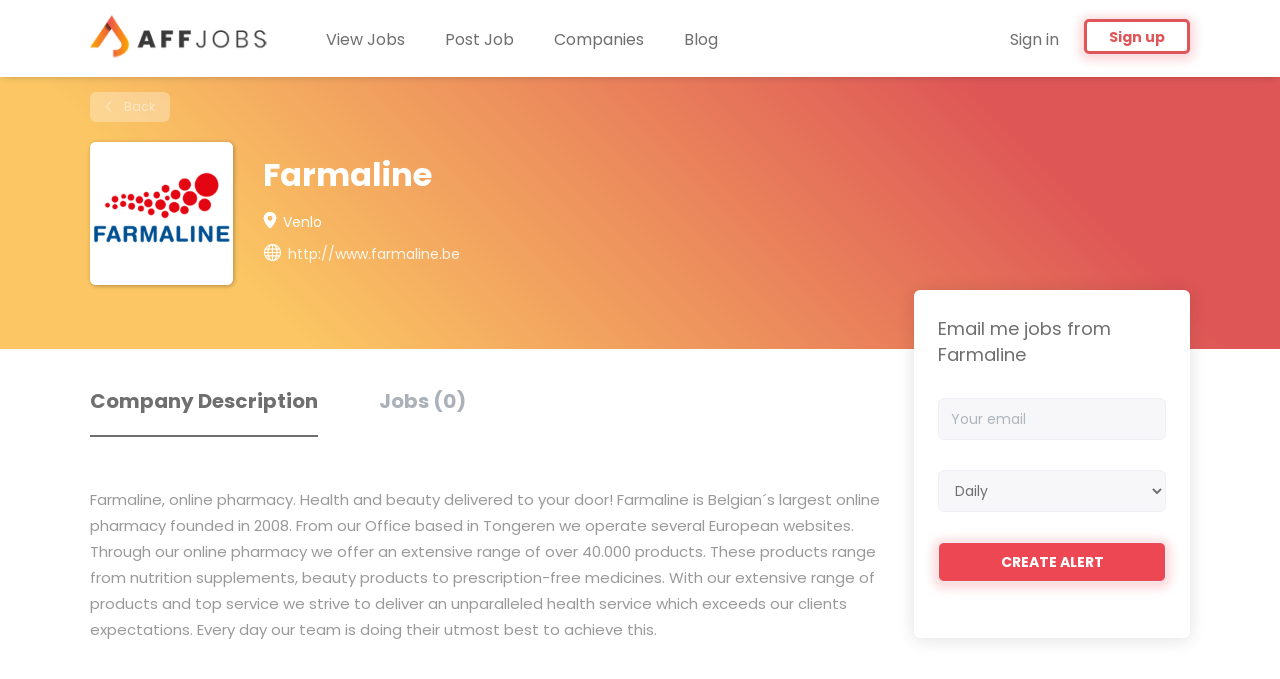

--- FILE ---
content_type: text/html;charset=utf-8
request_url: https://affjobs.com/company/925/farmaline/
body_size: 23307
content:
<!DOCTYPE html>
<html lang="en">
<head>
    <meta charset="utf-8">
    <meta http-equiv="X-UA-Compatible" content="IE=edge">
    <meta name="viewport" content="width=device-width, initial-scale=1">
    <!-- The above 3 meta tags *must* come first in the head; any other head content must come *after* these tags -->

    <meta name="keywords" content="">
    <meta name="description" content="Jobs at Farmaline on Affjobs">
    <meta name="viewport" content="width=device-width, height=device-height, initial-scale=1.0, target-densityDpi=device-dpi">
    <link rel="alternate" type="application/rss+xml" title="Jobs" href="https://affjobs.com/rss/">

    <title>Jobs at Farmaline | Affjobs</title>

    <link href="https://cdn.smartjobboard.com/2025.09/templates/BootstrapDND/assets/styles.css" rel="stylesheet">

    <link href="https://affjobs.com/templates/BootstrapDND/assets/style/styles.css?v=1767899745.7249" rel="stylesheet" id="styles">

    <link rel="icon" href="https://affjobs.com/templates/BootstrapDND/assets/images/Favicon.ico" type="image/x-icon" />
<link href="https://cdn.smartjobboard.com/fonts/fira-sans/style.css" rel="stylesheet" type="text/css" media="print" onload="this.media='all'; this.onload=null;">
<link rel='canonical' href='https://affjobs.com/company/925/farmaline/'>
<meta property="og:type" content="article" />
<meta property="og:site_name" content="Affjobs" />
<meta property="og:url" content="https://affjobs.com/company/925/farmaline/" />
<meta property="og:title" content="Jobs at Farmaline | Affjobs" />
<meta property="og:description" content="Jobs at Farmaline on Affjobs" />
<meta property="og:image" content="https://affjobs.com/files/pictures/6d7bcf795ecd0fe1e9784cfb80c1feb0.png" />
<meta name="twitter:image" content="https://affjobs.com/files/pictures/6d7bcf795ecd0fe1e9784cfb80c1feb0.png">
<meta property="og:image" content="https://affjobs.com/templates/BootstrapDND/assets/images/fbshare2.jpg" />
<meta property="og:image" content="https://affjobs.com/templates/BootstrapDND/assets/images/fbshare.png" />
<script type="application/ld+json">{"@context":"https:\/\/schema.org","@type":"WebSite","url":"https:\/\/affjobs.com","image":"https:\/\/affjobs.com\/templates\/BootstrapDND\/assets\/images\/fbshare.png","description":"Affjobs is the number one platform for Affiliate Marketing jobs. Search hundreds of exciting jobs in the affiliate marketing industry. Hire elite talent.","keywords":"affiliate marketing, digital marketing, online marketing, marketing jobs, affiliate marketing jobs, job search, job board, job portal, remote jobs","name":"Affjobs","potentialAction":{"@type":"SearchAction","target":"https:\/\/affjobs.com\/jobs\/?q={q}","query-input":"required name=q"}}</script>
            <!-- Global Site Tag (gtag.js) - Google Analytics -->
        <script async src="https://www.googletagmanager.com/gtag/js?id=UA-81636791-14"></script>
        <script>
            window.dataLayer = window.dataLayer || [];
            function gtag(){ dataLayer.push(arguments); }
            gtag('js', new Date());
                            gtag('config', 'UA-81636791-14', { 'anonymize_ip': true });
                                        gtag('config', 'UA-110320771-1', {
                    'anonymize_ip': true,
                    'dimension1': 'aff.mysmartjobboard.com',
                    'dimension2': 'BootstrapDND'
                });
                    </script>
                    <script>
            
            !function(f,b,e,v,n,t,s){if(f.fbq)return;n=f.fbq=function(){n.callMethod?
                n.callMethod.apply(n,arguments):n.queue.push(arguments)};if(!f._fbq)f._fbq=n;
                n.push=n;n.loaded=!0;n.version='2.0';n.queue=[];t=b.createElement(e);t.async=!0;
                t.src=v;s=b.getElementsByTagName(e)[0];s.parentNode.insertBefore(t,s)}(window,
                document,'script','https://connect.facebook.net/en_US/fbevents.js');
            
            fbq('init', '1690081257721601');
            fbq('track', 'PageView');
        </script>
        <noscript><img height="1" width="1" style="display:none"
                       src="https://www.facebook.com/tr?id=1690081257721601&ev=PageView&noscript=1"
            /></noscript>
    <script>
    </script>    <style type="text/css">.clear-fix:before, .clear-fix:after {
  clear: both;
  content: '';
  display: table;
}

.details-body__title.candidatescreeningquestions,
.content-text.candidatescreeningquestions {
  display: none;
}

/* Candidate Screening Questions - Employer */
.questionnaire-field .mce-container {
  display: none;
}

.question-row input {
  display: inline-block;
  margin: 0 6px 10px 0;
  width: calc(100% - 160px);
}

#file_field_content_Resume {
  position: relative;
  margin-bottom: 24px;
}

#file_field_content_Resume:before {
  content: '';
  position: absolute;
  width: calc(100% + 40px);
  height: calc(100% + 60px);
  left: -20px;
  top: -38px;
  background: #fff;
  z-index: -1;
  border: 1px solid #ccc;
  border-radius: 6px;
}

@media all and (max-width: 992px) {
  #file_field_content_Resume:before {
    width: calc(100% + 20px);
    left: -10px;
  }
}

body {
  background: #fff;
  font-family: 'Poppins', sans-serif;
}

h1, h2, h3, h4, p, a, li, label, input, textarea, select {
  font-family: 'Poppins', sans-serif;
}

.link, a, .icon-bookmark, .icon-bookmark-fill {
  color: #EC4753;
}

.title__primary {
  color: #6F6F6F;
}

.title__secondary {
  color: #6F6F6F;
}

.link:hover, .link:focus, a:focus, a:hover {
  color: #EC4753;
}

.featured-companies__jobs {
  color: #EC4753;
  font-weight: 700;
}

.less-more__btn {
  color: #6F6F6F;
}

.btn__blue {
  border-color: #EC4753;
}

.btn__white,
.btn__orange,
.btn__blue {
  background: #EC4753;
  color: white;
  -webkit-box-shadow: 0px 2px 10px 5px rgba(236, 71, 83, 0.2);
  -moz-box-shadow: 0px 2px 10px 5px rgba(236, 71, 83, 0.2);
  box-shadow: 0px 2px 10px 5px rgba(236, 71, 83, 0.2);
}

/* nav main logo
.navbar .logo.navbar-header {
	width: 200px;
	height: 77px;
	overflow: hidden;
}
.navbar .logo.navbar-header .navbar-brand {
	height: 180px;
	width: 210px;
	position: absolute;
	top: -50px;
}
 nav main logo end*/
.logo__text.navbar-brand img:nth-child(1) {
  display: none;
}

.navbar-collapse.in .navbar__item .navbar__link.btn__blue {
  box-shadow: none;
  color: #6F6F6F;
}

.navbar-collapse.in .navbar__item .navbar__link:hover {
  box-shadow: none;
  border-bottom: 0px;
}

.main-banner {
  background-position: bottom;
  height: 380px;
}

.main-banner__head {
  display: flex;
  height: inherit;
  margin-top: auto;
}

.main-banner__head h1 {
  font-weight: 400;
  margin-bottom: -10px;
  margin-top: 5px;
  font-size: 55px;
}

.main-banner__head .broughttoyou {
  margin: 10px 0;
}

@media (max-width: 720px) {
  .main-banner__head h1 {
    font-size: 40px;
  }
  .main-banner__head p.sub-title-banner {
    font-size: 16px !important;
  }
  .main-banner__head p.sub-title-banner strong {
    font-size: 18px !important;
  }
}

@media (max-width: 520px) {
  .main-banner__head h1 {
    font-size: 30px;
  }
}

.btn__white:hover,
.btn__white:active,
.btn__orange:hover,
.btn__orange:active,
.btn__blue:hover,
.btn__blue:active {
  background: rgba(236, 71, 83, 0.9);
  color: white;
  -webkit-box-shadow: 0px 12px 20px 5px rgba(236, 71, 83, 0.2);
  -moz-box-shadow: 0px 12px 20px 5px rgba(236, 71, 83, 0.2);
  box-shadow: 0px 12px 20px 5px rgba(236, 71, 83, 0.2);
}

.btn__white:focus,
.btn__white:active:focus,
.btn__orange:focus,
.btn__orange:active:focus,
.btn__blue:focus,
.btn__blue:active:focus {
  background-color: rgba(236, 71, 83, 0.7);
  color: white;
  -webkit-box-shadow: 0px 12px 20px 5px rgba(236, 71, 83, 0.2);
  -moz-box-shadow: 0px 12px 20px 5px rgba(236, 71, 83, 0.2);
  box-shadow: 0px 12px 20px 5px rgba(236, 71, 83, 0.2);
}

.search-results__top {
  overflow: initial;
}

.main-banner__wrapper {
  background: #fbc663;
  background: -moz-linear-gradient(45deg, #fbc663 0%, rgba(251, 198, 99, 0.92) 20%, rgba(236, 71, 82, 0.92) 80%, rgba(236, 71, 82, 0.92) 100%);
  background: -webkit-gradient(left bottom, right top, color-stop(0%, #fbc663), color-stop(20%, rgba(251, 198, 99, 0.92)), color-stop(80%, rgba(236, 71, 82, 0.92)), color-stop(100%, rgba(236, 71, 82, 0.92)));
  background: -webkit-linear-gradient(45deg, #fbc663 0%, rgba(251, 198, 99, 0.92) 20%, rgba(236, 71, 82, 0.92) 80%, rgba(236, 71, 82, 0.92) 100%);
  background: -o-linear-gradient(45deg, #fbc663 0%, rgba(251, 198, 99, 0.92) 20%, rgba(236, 71, 82, 0.92) 80%, rgba(236, 71, 82, 0.92) 100%);
  background: -ms-linear-gradient(45deg, #fbc663 0%, rgba(251, 198, 99, 0.92) 20%, rgba(236, 71, 82, 0.92) 80%, rgba(236, 71, 82, 0.92) 100%);
  background: linear-gradient(45deg, #fbc663 0%, rgba(251, 198, 99, 0.92) 20%, rgba(236, 71, 82, 0.92) 80%, rgba(236, 71, 82, 0.92) 100%);
  filter: progid:DXImageTransform.Microsoft.gradient( startColorstr='#fbc663', endColorstr='#ec4752', GradientType=1 );
}

.main-banner__wrapper .container {
  max-width: 800px;
  height: inherit;
}

/*Navigation Section*/
@media (min-width: 992px) {
  .navbar .navbar-right .navbar__item .navbar__link.btn__blue {
    background-color: white;
    color: #de5657;
    border: 3px solid #de5657;
    border-radius: 5px;
    line-height: 30px;
    font-weight: 700;
    height: 35px;
  }
  .navbar .navbar-right .navbar__item .navbar__link.btn__blue:hover {
    background: initial;
  }
}

.create-job-alert {
  background-color: white;
  color: #de5657;
  border: 3px solid #de5657;
  border-radius: 5px;
  font-weight: 700;
  padding: 7px 15px;
  position: relative;
}

.create-job-alert:hover,
.create-job-alert:focus,
.create-job-alert:active {
  color: #de5657;
  background-color: initial;
}

.create-job-alert:before {
  background-color: #ec4753;
  background: none;
}

.navbar .navbar-left .navbar__item.active > .navbar__link span,
.navbar .navbar-left .navbar__item.active > .navbar__link:hover span {
  border-bottom: 0px;
}

.navbar .navbar-nav .navbar__item .navbar__link,
.navbar .navbar-right .navbar__item:first-child .navbar__link {
  color: #6F6F6F;
}

.navbar .navbar-left .navbar__item .navbar__link:hover,
.navbar .navbar-right .navbar__item:first-child .navbar__link:hover {
  color: #EC4753;
}

.navbar .navbar-left .navbar__item.active > .navbar__link,
.navbar .navbar-left .navbar__item.active > .navbar__link:hover {
  color: #EC4753;
}

/*Quick Search Section*/
.quick-search {
  background-color: #fff;
}

.quick-search .form-control {
  border: 1px solid #EFEFF3;
  background: #F7F7F9;
}

.quick-search .form-control:focus {
  border-color: #EC4753;
  -webkit-box-shadow: 0 1px 1px rgba(0, 0, 0, 0.075), 0 0 8px rgba(236, 71, 83, 0.6);
  -moz-box-shadow: 0 1px 1px rgba(0, 0, 0, 0.075), 0 0 8px rgba(236, 71, 83, 0.6);
  box-shadow: 0 1px 1px rgba(0, 0, 0, 0.075), 0 0 8px rgba(236, 71, 83, 0.6);
}

/*Job List Section*/
.listing__latest .listing__title,
.main-sections__backfill
.listing__title {
  color: #6F6F6F;
}

.listing__featured .listing__title {
  color: #6F6F6F;
}

.listing-item__info {
  color: #6F6F6F;
}

.main-sections__listing__latest {
  border-top: 0px;
}

.listing__title {
  text-align: left;
  margin-left: 80px;
  margin-right: 80px;
  font-size: 26px;
  text-transform: capitalize;
}

.search-results .listing-item__featured {
  border-color: #EC4753;
}

.listing-item__employment-type {
  border: 0px;
  color: #6F6F6F;
  font-size: 16px;
  font-weight: 700;
  padding: 0;
}

.listing-item__date {
  color: rgba(0, 0, 0, 0.4);
  font-weight: initial;
  margin-bottom: 26px;
}

.media-heading.listing-item__title {
  margin-bottom: 23px;
}

.listing-item__title a {
  color: #EC4753;
}

/*.listing-item.listing-item__featured:hover {
	-webkit-box-shadow: 0px 12px 20px 5px rgba(236, 71, 83, 0.2);
	-moz-box-shadow: 0px 12px 20px 5px rgba(236, 71, 83, 0.2);
	box-shadow: 0px 12px 20px 5px rgba(236, 71, 83, 0.2);
}*/
article.media.well.listing-item.listing-item__jobs.custom_added {
  margin-bottom: 30px;
}

.listing-item {
  -webkit-box-shadow: 0px 2px 20px 5px rgba(0, 0, 0, 0.03);
  -moz-box-shadow: 0px 2px 20px 5px rgba(0, 0, 0, 0.03);
  box-shadow: 0px 2px 20px 5px rgba(0, 0, 0, 0.03);
}

.listing-item:hover {
  -webkit-box-shadow: 0px 12px 20px 5px rgba(0, 0, 0, 0.03);
  -moz-box-shadow: 0px 12px 20px 5px rgba(0, 0, 0, 0.03);
  box-shadow: 0px 12px 20px 5px rgba(0, 0, 0, 0.03);
}

@media (min-width: 992px) {
  .listing__featured .listing-item, .listing__latest .listing-item, .main-sections__backfill .listing-item, .listing__featured .backfilling__from, .listing__latest .backfilling__from, .main-sections__backfill .backfilling__from {
    margin: 0 auto 50px;
  }
}

.view-all__btn {
  border-color: #EC4753;
  color: white;
  background: #EC4753;
  font-weight: 700;
  text-transform: uppercase;
}

.view-all__btn:hover:not(disabled) {
  border-color: #EC4753;
  background: #EC4753;
  color: white;
  -webkit-box-shadow: 0px 12px 20px 5px rgba(236, 71, 83, 0.2);
  -moz-box-shadow: 0px 12px 20px 5px rgba(236, 71, 83, 0.2);
  box-shadow: 0px 12px 20px 5px rgba(236, 71, 83, 0.2);
}

.load-more {
  border-color: #EC4753;
  color: white;
  background: #EC4753;
  font-weight: 700;
}

.load-more:hover,
.load-more:active,
.load-more:focus {
  background: #EC4753;
  color: white;
  border-color: #EC4753;
}

.listing-item div:nth-child(5) {
  padding-left: 145px;
}

.listing-item__no-logo.listing-item > div:nth-child(4) {
  padding-left: 145px;
}

@media (max-width: 992px) {
  .listing-item__no-logo.listing-item > div:nth-child(4) {
    padding-left: 170px;
  }
  .listing-item div:nth-child(5) {
    padding-left: 170px;
  }
}

@media (max-width: 767px) {
  .listing-item__no-logo.listing-item > div:nth-child(4) {
    padding-left: initial;
  }
  .listing-item div:nth-child(5) {
    padding-left: initial;
  }
}

.main-sections.main-sections__alert {
  margin-bottom: 0px;
}

/*Footer Section*/
.footer {
  background-color: #404040;
  padding: 100px 0 100px;
}

.footer ul a {
  color: #8E8C8C;
  font-size: 16px;
}

.footer ul li {
  font-size: 18px;
}

.footer-nav__link:hover {
  color: white;
}

.footer .container > div,
.footer a {
  color: #8E8C8C;
}

/*Refine Search*/
.refine-search .btn__refine-search[aria-expanded="true"] {
  color: #6F6F6F;
  font-weight: 700;
  font-size: 14px;
}

.refine-search .btn__refine-search[aria-expanded="true"]:before,
.refine-search .btn__refine-search[aria-expanded="true"]:hover:before {
  border-color: transparent transparent #EC4753 transparent;
}

.refine-search .btn__refine-search[aria-expanded="true"]:hover {
  color: #EC4753;
}

.refine-search__item {
  color: #6F6F6F;
}

.refine-search__item:hover {
  color: #EC4753;
}

.refine-search__count {
  color: #6F6F6F;
}

.less-more__btn:focus, .less-more__btn:hover {
  color: #EC4753;
}

.search-results__title {
  color: #6F6F6F;
}

.search-header {
  opacity: 1;
  background: #fbc663;
  background: -moz-linear-gradient(45deg, #fbc663 0%, #fbc663 20%, #de5656 80%, #de5656 100%);
  background: -webkit-gradient(left bottom, right top, color-stop(0%, #fbc663), color-stop(20%, #fbc663), color-stop(80%, #de5656), color-stop(100%, #de5656));
  background: -webkit-linear-gradient(45deg, #fbc663 0%, #fbc663 20%, #de5656 80%, #de5656 100%);
  background: -o-linear-gradient(45deg, #fbc663 0%, #fbc663 20%, #de5656 80%, #de5656 100%);
  background: -ms-linear-gradient(45deg, #fbc663 0%, #fbc663 20%, #de5656 80%, #de5656 100%);
  background: linear-gradient(45deg, #fbc663 0%, #fbc663 20%, #de5656 80%, #de5656 100%);
  filter: progid:DXImageTransform.Microsoft.gradient( startColorstr='#fbc663', endColorstr='#de5656', GradientType=1 );
}

/*Company Details*/
.details-header {
  /*padding-bottom: calc(100% + 40px);*/
  background: #fbc663;
  background: -moz-linear-gradient(45deg, #fbc663 0%, #fbc663 20%, #de5656 80%, #de5656 100%);
  background: -webkit-gradient(left bottom, right top, color-stop(0%, #fbc663), color-stop(20%, #fbc663), color-stop(80%, #de5656), color-stop(100%, #de5656));
  background: -webkit-linear-gradient(45deg, #fbc663 0%, #fbc663 20%, #de5656 80%, #de5656 100%);
  background: -o-linear-gradient(45deg, #fbc663 0%, #fbc663 20%, #de5656 80%, #de5656 100%);
  background: -ms-linear-gradient(45deg, #fbc663 0%, #fbc663 20%, #de5656 80%, #de5656 100%);
  background: linear-gradient(45deg, #fbc663 0%, #fbc663 20%, #de5656 80%, #de5656 100%);
  filter: progid:DXImageTransform.Microsoft.gradient( startColorstr='#fbc663', endColorstr='#de5656', GradientType=1 );
}

.job-type__value {
  border-radius: 5px;
  border: 2px solid white;
  color: white;
  padding: 7px 25px 3px;
}

.details-header .listing-item__info--item {
  color: white;
}

.details-header .listing-item__info--item:before {
  opacity: 1;
}

.details-header .listing-item__info--item-salary-range {
  opacity: 1;
}

.listing-item__info.listing-item__info--item-salary-range {
  position: absolute;
  margin-top: -25px;
}

.details-body__title {
  color: #6f6f6f;
  text-transform: none;
  font-size: 26px;
}

.details-header .container {
  padding-right: initial;
  text-align: center;
}

.sidebar-job.profile {
  display: none;
}

.details-header .listing-item__info--item {
  display: block;
}

.listing-item__info--item {
  float: initial;
  padding-right: 7px;
  margin: 0 3px 10px 0;
}

.details-body__left {
  width: 100%;
  padding-right: 15px;
  padding: 0 15px 170px;
}

@media (min-width: 767px) {
  .details-body__company-profile .companies-jobs-list {
    width: calc(100% - 306px);
  }
}

.details-header .listing-item__info {
  float: initial;
}

.details-body__company-profile .main-sections__alert .alert__block h3 {
  color: #6F6F6F;
}

.company-profile .container {
  text-align: left;
}

.company-profile-exerpt {
  background-color: #F9F9F9;
  padding-bottom: 150px;
  padding-top: 50px;
  background-image: url("https://aff.mysmartjobboard.com/files/pictures/Background-login_1.png");
  background-size: cover;
  background-position: bottom;
}

.company-profile-exerpt .sidebar__content {
  border-radius: 10px;
  box-shadow: none;
  padding: 30px;
  max-width: 750px;
  margin: auto;
  text-align: center;
}

@media (max-width: 800px) {
  .company-profile-exerpt .sidebar__content {
    margin: 0px 20px 0px;
  }
}

.listing-results {
  margin-bottom: 0px;
}

.profile__info__name {
  color: #6f6f6f;
  font-weight: 700;
  margin-bottom: 20px;
}

.company-profile-exerpt .profile__info__description {
  margin-bottom: 20px;
}

.company-profile-exerpt .btn__profile {
  padding: 5px;
  border-radius: 5px;
  border: 3px solid;
  background: white;
  display: block;
  max-width: 160px;
  margin: auto;
  font-weight: 700;
  text-decoration: none;
}

.company-profile-exerpt .btn__profile:hover {
  -webkit-box-shadow: 0px 12px 20px 5px rgba(236, 71, 83, 0.2);
  -moz-box-shadow: 0px 12px 20px 5px rgba(236, 71, 83, 0.2);
  box-shadow: 0px 12px 20px 5px rgba(236, 71, 83, 0.2);
  -webkit-transition: all 0.2s ease-in;
  -moz-transition: all 0.2s ease-in;
  -o-transition: all 0.2s ease-in;
  transition: all 0.2s ease-in;
}

.subscribe__description {
  color: #6F6F6F;
}

.company-profile-info__tabs-list--tabs > li.active > a:hover,
.company-profile-info__tabs-list--tabs > li.active > a:focus,
.company-profile-info__tabs-list--tabs > li.active > a {
  color: #6F6F6F;
}

/*feature company page*/
.featured-companies__name span {
  color: #6F6F6F;
  font-weight: 700;
}

/*create employee profile*/
.title__bordered {
  max-width: 450px;
  margin: 50px auto;
}

.cloud {
  max-width: 670px;
  border: 1px solid #e1e1e1;
}

form .form-group input,
form .form-group select {
  border: 1px solid #EFEFF3;
  background: #F7F7F9;
  color: #6f6f6f;
}

form .form-group textarea {
  border: 1px solid #EFEFF3;
  background: #F7F7F9;
}

form .form-group input:focus,
form .form-group select:focus,
form .form-group textarea:focus {
  border-color: #EC4753;
  -webkit-box-shadow: 0 1px 1px rgba(0, 0, 0, 0.075), 0 0 8px rgba(236, 71, 83, 0.6);
  -moz-box-shadow: 0 1px 1px rgba(0, 0, 0, 0.075), 0 0 8px rgba(236, 71, 83, 0.6);
  box-shadow: 0 1px 1px rgba(0, 0, 0, 0.075), 0 0 8px rgba(236, 71, 83, 0.6);
}

form .form-group input[type="submit"] {
  background: #EC4753;
  color: white;
}

form .link, form a, form .form-group .form-label, .form-group span {
  color: #6f6f6f;
}

.login-help > a.link {
  color: #EC4753;
}

/*CREATE AN ACCOUNT*/
.registration-choose .title__primary {
  margin-bottom: 40px;
  font-size: 26px;
  text-transform: none;
  padding-bottom: 40px;
}

.registration-choose p {
  display: none;
}

/*product page*/
.product-item__content {
  border-top-left-radius: 6px;
  border-top-right-radius: 6px;
  overflow: initial;
}

.product-item__content .product-item__title {
  font-size: 26px;
  border-top-left-radius: 6px;
  border-top-right-radius: 6px;
}

.product-items-wrapper {
  max-width: 1100px;
}

@media (max-width: 991px) {
  .product-items-wrapper {
    display: flex;
    flex-direction: column;
    align-items: center;
  }
}

.product-items-wrapper .product-item {
  padding: 0px;
  height: 700px;
  margin-right: 6px;
  margin-left: 6px;
  max-width: 353px;
  width: 100%;
}

.product-items-wrapper .product-item:nth-child(3n + 1) h3 {
  color: white;
  background-image: url();
  background-repeat: no-repeat;
  background-size: cover;
  position: relative;
}

.product-items-wrapper .product-item:nth-child(3n + 2) h3 {
  color: white;
  background-image: url();
  background-repeat: no-repeat;
  background-size: cover;
  position: relative;
}

.product-items-wrapper .product-item:nth-child(3n + 2) {
  -webkit-box-shadow: 0px 0px 25px 10px rgba(0, 0, 0, 0.09);
  -ms-box-shadow: 0px 0px 25px 10px rgba(0, 0, 0, 0.09);
  -moz-box-shadow: 0px 0px 25px 10px rgba(0, 0, 0, 0.09);
  box-shadow: 0px 0px 25px 10px rgba(0, 0, 0, 0.09);
}

.product-items-wrapper .product-item:nth-child(3n) h3 {
  color: white;
  background-image: url();
  background-repeat: no-repeat;
  background-size: cover;
  position: relative;
}

.product-items-wrapper .product-item:nth-child(3n + 1) .form-group input[type="submit"] {
  background: #FBC663;
  border-color: #FBC663;
  font-weight: 700;
  -webkit-box-shadow: 0px 2px 10px 5px rgba(251, 198, 99, 0.2);
  -moz-box-shadow: 0px 2px 10px 5px rgba(251, 198, 99, 0.2);
  box-shadow: 0px 2px 10px 5px rgba(251, 198, 99, 0.2);
}

.product-items-wrapper .product-item:nth-child(3n + 2) .form-group input[type="submit"] {
  background: #f9a201;
  border-color: #f9a201;
  font-weight: 700;
  -webkit-box-shadow: 0px 2px 10px 5px rgba(251, 198, 99, 0.2);
  -moz-box-shadow: 0px 2px 10px 5px rgba(251, 198, 99, 0.2);
  box-shadow: 0px 2px 10px 5px rgba(251, 198, 99, 0.2);
}

.product-items-wrapper .product-item:nth-child(3n) .form-group input[type="submit"] {
  background: #EC4753;
  border-color: #EC4753;
  font-weight: 700;
  -webkit-box-shadow: 0px 2px 10px 5px rgba(236, 71, 83, 0.2);
  -moz-box-shadow: 0px 2px 10px 5px rgba(236, 71, 83, 0.2);
  box-shadow: 0px 2px 10px 5px rgba(236, 71, 83, 0.2);
}

.product-items-wrapper .product-item:nth-child(3n + 1) .form-group input[type="submit"]:hover {
  box-shadow: none;
  background: rgba(251, 198, 99, 0.8);
  border-color: #fbc663;
  -webkit-box-shadow: 0px 11px 10px 5px rgba(251, 198, 99, 0.2);
  -moz-box-shadow: 0px 11px 10px 5px rgba(251, 198, 99, 0.2);
  box-shadow: 0px 11px 10px 5px rgba(251, 198, 99, 0.2);
}

.product-items-wrapper .product-item:nth-child(3n + 2) .form-group input[type="submit"]:hover {
  box-shadow: none;
  border-color: #fbc663;
  background-color: rgba(251, 198, 99, 0.8);
  -webkit-box-shadow: 0px 11px 10px 5px rgba(251, 198, 99, 0.2);
  -moz-box-shadow: 0px 11px 10px 5px rgba(251, 198, 99, 0.2);
  box-shadow: 0px 11px 10px 5px rgba(251, 198, 99, 0.2);
}

.product-items-wrapper .product-item:nth-child(3n) .form-group input[type="submit"]:hover {
  box-shadow: none;
  border-color: #ec4753;
  background-color: rgba(236, 71, 83, 0.8);
  -webkit-box-shadow: 0px 11px 10px 5px rgba(236, 71, 83, 0.2);
  -moz-box-shadow: 0px 11px 10px 5px rgba(236, 71, 83, 0.2);
  box-shadow: 0px 11px 10px 5px rgba(236, 71, 83, 0.2);
}

.product-item .form {
  margin-bottom: 20px;
  position: initial !important;
}

.product-items-wrapper .product-item .product-item__content .product-item__title {
  padding: 80px 50px 100px;
}

.product-item__description {
  height: auto;
  overflow: initial;
}

.product-item__description .prod-subt {
  position: absolute;
  top: 0;
  margin: 0px;
  text-align: center;
  width: 100%;
  border-bottom: 1px solid #FFF;
  padding: 10px;
  font-size: 18px;
  font-weight: 700;
  color: #fff;
}

.product-item__description .prod-cont-img {
  display: flex;
  justify-content: center;
}

.product-item__description .prod-cont-img img {
  position: absolute;
  top: 150px;
}

.product-item__description p {
  text-align: center;
  padding-left: 10px;
  padding-right: 10px;
}

.product-item__description ul {
  padding-left: 0px;
  margin-top: 20px;
}

.product-item__description ul li {
  list-style: none;
  padding: 10px 10px 10px 50px;
  font-size: 12px;
  line-height: 1.4;
  display: flex;
  align-items: center;
}

.product-item__description ul li:before {
  position: absolute;
  left: 20px;
  font-weight: 700;
}

.product-item__description ul li.icon-x {
  opacity: .5;
}

.product-item__description ul li.icon-check:before,
.product-item__description ul li.icon-star:before {
  color: #67D344;
  font-size: 14px;
}

.product-item__description ul li.icon-check.iconf18:before,
.product-item__description ul li.icon-star.iconf18:before {
  font-size: 18px;
}

.product-item__description ul li:nth-child(even) {
  background-color: #FAFAFA;
}

.product-item__price {
  color: #6F6F6F;
  background: none;
  font-size: 26px;
  margin-bottom: 0;
}

.product-items-wrapper .product-item,
.product-item__content {
  height: initial !important;
}

/*login page*/
#login-form .title__primary {
  font-size: 26px;
  text-transform: initial;
  margin-top: 20px;
}

.loginform-bg {
  background-color: gray;
  background-image: url("https://aff.mysmartjobboard.com/files/pictures/Background-login_1.png");
  background-size: cover;
  background-position: bottom;
}

/*post a job page*/
.form .salary-range .input-group-addon {
  border-color: #EFEFF3;
}

.form .salary-range__period .btn,
.form .salary-range__period .btn.active {
  border-color: #EFEFF3;
}

/*applicatant profile*/
.application-details__resume .details-header .container {
  text-align: left;
}

.application-details__resume .details-header {
  background: none;
}

.application-details__title {
  font-size: 26px;
  color: #6f6f6f;
  text-transform: capitalize;
}

.addimgx {
  list-style: none;
}

.addimgx div {
  width: 100px;
  height: 100px;
  margin: 0 auto 25px;
}

.addimgx div .profile__image {
  border-radius: 5%;
  background-repeat: no-repeat;
  background-size: contain;
}

/*my account*/
.my-account-title {
  color: #6f6f6f;
}

.my-account-list .nav-pills li a, .my-account-list .nav-pills li.active a {
  color: #6f6f6f;
}

.my-account-list .nav-pills li.active {
  border-color: #6f6f6f;
}

.my-account-list .nav-pills {
  border-color: #6f6f6f;
}

.applicant-status__header h4 {
  color: #6f6f6f;
}

.details-body__resume .profile {
  display: none;
}

.dlresume {
  margin-bottom: 20px;
}

.dlresume a {
  border-radius: 5px;
  border: 2px solid white;
  color: white;
  padding: 7px 25px 7px;
  text-decoration: none;
}

.form .form-group__add button.add {
  background-color: white;
  color: #de5657;
  border: 3px solid #de5657;
  border-radius: 5px;
  font-weight: 700;
}

.form .form-group__add button.add::before {
  content: '+';
  background: none;
  font-size: 20px;
  margin-top: -14px;
  width: initial;
  height: initial;
  left: 30px;
}

/*subscription*/
.subscribe__description .subscribe__title, .subscribe__description h3 {
  color: #6f6f6f;
}

.subscribe__description > div:first-of-type {
  color: #6f6f6f;
}

.contacthome {
  background-color: #F9F9F9;
  padding-top: 80px;
  padding-bottom: 60px;
}

.contacthome .form-group.margin {
  margin-bottom: 20px;
}

.contacthome .form-group input,
.contacthome textarea {
  background-color: #fff;
  border-color: #EFEFF3;
  padding: 20px;
}

.contacthome .static-pages,
.contacthome .static-pages form {
  padding: 0 0px;
}

.contacthome .form-group input::-webkit-input-placeholder {
  /* Chrome/Opera/Safari */
  text-align: left;
}

.contacthome .form-group input::-moz-placeholder {
  /* Firefox 19+ */
  text-align: left;
}

.contacthome .form-group input:-ms-input-placeholder {
  /* IE 10+ */
  text-align: left;
}

.contacthome .form-group input:-moz-placeholder {
  /* Firefox 18- */
  text-align: left;
}

.contacthome .form-group textarea::-webkit-input-placeholder {
  /* Chrome/Opera/Safari */
  text-align: left;
}

.contacthome .form-group textarea::-moz-placeholder {
  /* Firefox 19+ */
  text-align: left;
}

.contacthome .form-group textarea:-ms-input-placeholder {
  /* IE 10+ */
  text-align: left;
}

.contacthome .form-group textarea:-moz-placeholder {
  /* Firefox 18- */
  text-align: left;
}

.contacthome .form-group .btn {
  width: 100%;
  margin: 0;
}

.contacthome h1.title__primary {
  text-transform: capitalize;
  margin-bottom: 30px;
}

a.application-details__contact.application-details__right-item__contact {
  border: 3px solid #de5657;
  color: #de5657;
}

a.application-details__contact.application-details__right-item__contact:hover {
  box-shadow: none;
  border: 3px solid #de5657;
}

.application-details__modal select {
  background-color: white;
  color: #7f7f7f;
  border: 0px;
}

/*bookmark icon*/
.saveJobButton {
  position: relative;
  margin-left: 20px;
  margin-right: 15px;
}

.saveJobButton span {
  position: absolute;
  left: -17px;
  top: 2px;
}

.sharelinkclass {
  position: relative;
  margin-left: 20px;
}

.sharelinkclass span {
  position: absolute;
  top: 2px;
  left: -17px;
}

.dashboard-items__item h2 {
  font-weight: 700;
}

span.emailjobs {
  font-size: 22px;
  position: absolute;
  left: 20px;
  top: 5px;
}

.mysavedjobs-tab .listing-item__jobs .media-right {
  display: table-cell;
  text-align: right;
  min-width: 100px;
}

.mysavedjobs-tab .listing-item__desc {
  height: 0;
}

.mysavedjobs-tab .saveJobButton img {
  display: none;
}

.dashboard-items__item i {
  font-size: 40px;
  color: #de5657;
  top: 55%;
}

button[data-target="#delete-profile"] {
  background-color: white;
  color: #de5657;
  border: 3px solid #de5657;
}

button[data-target="#delete-profile"]:hover,
button[data-target="#delete-profile"]:focus,
button[data-target="#delete-profile"]:active:focus {
  background-color: white;
  color: #de5657;
}

.bgoddeven {
  padding-top: 100px;
  padding-bottom: 100px;
}

.bgoddeven:nth-child(even) {
  background-color: #F9F9F9;
}

.navigate-profile {
  max-width: 800px;
  margin: auto;
}

@media all and (max-width: 767px) {
  .navigate-profile {
    display: none;
  }
}

.navigate-profile ul {
  background: #fff;
  text-align: center;
  border-radius: 5px;
  margin-top: -40px;
  padding-left: 0px;
  -webkit-box-shadow: 0 0px 40px 0px rgba(0, 0, 0, 0.1);
  -mz-box-shadow: 0 0px 40px 0px rgba(0, 0, 0, 0.1);
  -moz-box-shadow: 0 0px 40px 0px rgba(0, 0, 0, 0.1);
  box-shadow: 0 0px 40px 0px rgba(0, 0, 0, 0.1);
}

.navigate-profile ul li {
  list-style: none;
  display: inline-block;
  padding: 20px 40px 20px;
}

.navigate-profile ul li a {
  color: #6f6f6f;
  font-size: 16px;
  text-decoration: none;
  -webkit-transition: all 0.2s ease-in;
  -moz-transition: all 0.2s ease-in;
  -o-transition: all 0.2s ease-in;
  transition: all 0.2s ease-in;
}

.navigate-profile ul li a:hover {
  color: #EC4753;
}

.section-info.complexx .complex-block {
  display: none;
}

.newinfo .dot {
  width: 15px;
  height: 15px;
  border-radius: 50%;
  background: #EC4753;
  display: block;
  float: right;
  position: absolute;
  top: 0;
  right: 0;
}

.newinfo {
  display: flex;
  flex-direction: row;
  padding-left: 20px;
  padding-right: 20px;
}

.newinfo .date-dot {
  padding-right: 50px;
  width: 30%;
  position: relative;
}

@media screen and (max-width: 991px) {
  .newinfo .date-dot {
    width: 50%;
  }
}

@media screen and (max-width: 600px) {
  .newinfo {
    display: block;
  }
  .newinfo .date-dot {
    width: 100%;
  }
  .newinfo .dot, .newinfo .dot2 {
    display: none;
  }
  .newinfo .bot-info {
    border-left: 0px !important;
    margin-left: 0px !important;
    padding-left: 0px !important;
  }
}

.newinfo .bot-info {
  width: 100%;
  padding-left: 10%;
  border-left: 1px solid black;
  margin-left: -8px;
  padding-bottom: 30px;
}

.newinfo .bot-info h3 {
  margin-top: 0px;
  color: #6f6f6f;
  font-weight: 700;
}

.newinfo .bot-info h4 {
  color: #6f6f6f;
  margin-bottom: 20px;
}

#industryx .industitle {
  color: #6f6f6f;
  text-transform: none;
  font-size: 26px;
  font-weight: 700;
}

#industryx .industryx-cont h3 {
  font-size: 20px;
}

#industryx .industryx-cont {
  padding-left: 20px;
  padding-right: 20px;
}

#section-profile .section-info {
  padding-left: 20px;
  padding-right: 20px;
}

#all-vacancy .companies-jobs-list {
  width: 100%;
}

.listing-item__info--item-company,
.listing-item__info--item-location {
  font-weight: 700;
}

.listing-item__info--item.no-ico:before {
  display: none;
}

.listing-item__info--item-company.no-ico {
  text-decoration: underline;
}

.listing-item__info--item a img {
  margin-bottom: 0px;
}

.no-companylogo .media-body, .no-companylogo .booksave-cont {
  padding-left: 150px;
}

@media all and (max-width: 992px) {
  .no-companylogo .media-body, .no-companylogo .booksave-cont {
    padding-left: 170px;
  }
  .no-companylogo .listing-item__desc {
    padding-left: 170px;
  }
}

@media all and (max-width: 767px) {
  .no-companylogo .media-body, .no-companylogo .booksave-cont {
    padding-left: 0px;
  }
  .no-companylogo .listing-item__desc {
    padding-left: 0px;
  }
}

.industryico {
  display: inline-block;
  background: #E8E7E7;
  border-radius: 5px;
  margin-right: 10px;
  margin-bottom: 10px;
  font-family: 'Poppins', sans-serif;
  font-weight: 700;
  color: #999999;
  padding: 5px 15px 5px;
}

.industryico.with-ico {
  padding-top: 15px;
  padding-bottom: 15px;
  position: relative;
}

.industryico.with-ico::after {
  position: absolute;
  left: 0;
  text-align: center;
  width: 100%;
  padding-top: 11px;
  padding-bottom: 10px;
  top: 0;
  border-radius: 5px;
  height: 100%;
  line-height: 1.2;
  font-size: 12px;
  font-weight: 400;
}

.industryico::before {
  font-size: 50px;
  color: #6f6f6f;
  padding: 0px 20px 0px;
  line-height: 0 !important;
  vertical-align: middle;
}

.industryico:hover {
  background: #8E8C8C;
  color: #fff;
  transition: background 1s;
}

.with-ico:after {
  content: attr(data-content);
}

.with-ico:hover:after {
  background: #8E8C8C;
  transition: background .3s;
  color: white;
}

.with-ico:before {
  font-size: 40px;
}

.affcelerator.with-ico:before {
  font-size: 100px;
}

.ad-tech.with-ico:before {
  font-size: 60px;
}

.affiliatefix-member:hover::after {
  padding-right: 5px;
  padding-left: 5px;
}

.stm-forum-member:hover::after,
.web-summit:hover::after,
.dmexco:hover::after,
.ad-tech:hover::after,
.affcelerator:hover::after {
  padding-top: 17px;
}

.istack-training-facebook-master-class:hover::after,
.istack-facebook-mastery-live-training:hover::after,
.affiliate-media-buying-master-class--6wamc-:hover::after,
.facebook-certified-planning-professional:hover::after,
.facebook-certified-buying-professional:hover::after,
.google-analytics-individual-qualification:hover::after {
  padding-top: 5px;
}

#keywords, #GooglePlace, #CompanyName, .form-group input[type="email"] {
  text-align: left;
}

#GooglePlace::-webkit-input-placeholder,
#keywords::-webkit-input-placeholder,
#CompanyName::-webkit-input-placeholder,
.form-group input[type="email"]::-webkit-input-placeholder {
  font-family: 'Poppins', sans-serif;
  font-weight: 500;
  font-size: 14px;
  text-align: left;
}

#GooglePlace:-ms-input-placeholder,
#keywords:-ms-input-placeholder,
#CompanyName:-ms-input-placeholder,
.form-group input[type="email"]:-ms-input-placeholder {
  font-family: 'Poppins', sans-serif;
  font-weight: 500;
  font-size: 14px;
  text-align: left;
}

#GooglePlace:-moz-placeholder,
#keywords:-moz-placeholder,
#CompanyName:-moz-placeholder,
.form-group input[type="email"]:-moz-placeholder {
  font-family: 'Poppins', sans-serif;
  font-weight: 500;
  font-size: 14px;
  text-align: left;
}

#GooglePlace::-moz-placeholder,
#keywords::-moz-placeholder,
#CompanyName::-moz-placeholder,
.form-group input[type="email"]::-moz-placeholder {
  font-family: 'Poppins', sans-serif;
  font-weight: 500;
  font-size: 14px;
  text-align: left;
}

.ui-widget-content {
  background: #F7F7F9;
  padding: 10px;
  border-color: #EFEFF3;
  border-radius: 5px;
}

.ui-widget-content .ui-menu-item > div {
  color: #6F6F6F;
  border-color: transparent;
  background: transparent;
}

.ui-widget-content .ui-menu-item:hover > div {
  color: #EC4753;
}

.pac-container {
  background: #F7F7F9;
  border-radius: 5px;
  font-family: 'Poppins', sans-serif;
}

.pac-container .pac-item {
  padding: 5px;
}

.pac-container .pac-item:hover {
  background-color: #eee;
}

.pac-container .pac-item:hover span {
  color: #EC4753;
}

.pac-container .pac-item .pac-item-query {
  color: #6F6F6F;
}

.details-footer__btn-apply {
  font-size: 20px;
}

/* section moved from 'Custom JS' to here as it is not JS */
  .dot2 {
    width: 15px;
    height: 15px;
    border-radius: 50%;
    background: #EC4753;
    display: block;
    float: right;
    position: absolute;
    bottom: -15px;
    right: 0;
  }

  .bgodd:nth-child(odd) {
    background: #F9F9F9;
  }

  .desireskills,
  .keydetails {
    padding-top: 50px;
    padding-bottom: 70px;
  }

  .desireskills .desircont {
    padding-left: 35px;
    color: #6f6f6f;
  }

  .desireskills .desircont span {
    display: inline-block;
    background: #E8E7E7;
    border-radius: 5px;
    margin-right: 10px;
    margin-bottom: 10px;
    font-family: 'Poppins', sans-serif;
    font-weight: 700;
    color: #999999;
    padding: 5px 10px 5px;
  }

  .desireskills .desircont span:hover {
    background: #8E8C8C;
    color: #fff;
    transition: background 1s;
  }

  .desireskills h3,
  .keydetails h3 {
    font-weight: 700;
    font-size: 26px;
    color: #6f6f6f;
    margin-bottom: 35px;
  }

  .keydetails-cont {
    padding-left: 35px;
  }

  .keydetails-cont p {
    font-weight: 700;
    color: #999999;
    font-size: 15px;
  }

  .keydetails-cont span {
    font-weight: 400;
  }

  .application-details__right-item--file a {
    border: 3px solid #de5657 !important;
    color: #de5657 !important;
    padding: 6px 10px 0px;
  }

  .application-details__right-item--file a.icon-file-text:before {
    font-size: 20px;
  }

  .application-details__right-item--file a::before {
    background: none;
  }

  .profile__info-list__item a.icon-mail {
    padding: 7px 10px 0px;
  }

  .profile__info-list__item a.icon-mail::before {
    content: "\76";
    background: none;
    font-size: 20px;
  }

  .listing-item__info--item-email.icon-mail::before,
  .listing-item__info--item-phone.icon-call-phone::before {
    background: none;
    font-size: 20px;
    top: 5px;
  }

  .my-account-listings {
    margin: 0 auto 70px;
    float: none;
    padding-right: 15px;
  }

  .my-account-products {
    display: none;
  }

  .saveJobButton {
    display: none;
  }

  .ui-tooltip,
  .arrow:after {
    background: black;
    border: 2px solid white;
  }

  .ui-tooltip {
    padding: 10px 20px;
    color: white;
    border-radius: 20px;
    font: bold 14px "Helvetica Neue", Sans-Serif;
    text-transform: uppercase;
    box-shadow: 0 0 7px black;
    opacity: 1;
  }

  .arrow {
    width: 70px;
    height: 16px;
    overflow: hidden;
    position: absolute;
    left: 50%;
    margin-left: -35px;
    bottom: -16px;
  }

  .arrow.top {
    top: -16px;
    bottom: auto;
  }

  .arrow.left {
    left: 20%;
  }

  .arrow:after {
    content: "";
    position: absolute;
    left: 20px;
    top: -20px;
    width: 25px;
    height: 25px;
    box-shadow: 6px 5px 9px -9px black;
    -webkit-transform: rotate(45deg);
    -ms-transform: rotate(45deg);
    transform: rotate(45deg);
  }

  .arrow.top:after {
    bottom: -20px;
    top: auto;
  }

/* end section moved from Custom JS */
@media (max-width: 991px) {
  .details-footer__btn-apply {
    font-size: 14px;
    padding: 5px 32px 5px 60px;
    margin-top: 15px;
  }
}

@media (max-width: 991px) {
  .details-footer__btn-apply:before {
    background-size: 16px 25px;
  }
}

.social-share__title {
  width: 116px;
}

.footer-toggle-save-job {
  display: inline-block;
  margin: 30px 0;
  padding-top: 11px;
  vertical-align: top;
}

.footer-toggle-save-job a.saveJobButton {
  color: rgba(0, 0, 0, 0.6);
  font-size: 16px;
}

.footer-toggle-save-job a.saveJobButton span {
  font-size: 24px;
  left: auto;
  right: -30px;
  top: 0;
}

.modal-open .resumeinfo > div {
  margin-bottom: 40px;
}

.modal-open .application-details__resume .details-body__resume {
  display: none;
}

.application-details__modal .details-header,
.application-details__modal .details-content {
  padding: 15px 15px 20px 15px;
}

.modal-open .newinfo .date-dot {
  width: 55%;
}

@media (max-width: 991px) {
  .modal-dialog {
    width: 100%;
    padding-right: 10px;
    padding-left: 10px;
  }
}

@media (max-width: 600px) {
  .modal-open .newinfo {
    display: block;
  }
  .modal-open .newinfo .date-dot {
    width: 100%;
  }
  .modal-open .newinfo .bot-info {
    border-left: 0px;
    margin-left: 0px;
    padding-left: 0px;
  }
  .modal-open .newinfo .dot, .modal-open .newinfo .dot2 {
    display: none;
  }
}

div.notification {
  background: #fff;
  box-shadow: 0 1px 1px #000;
  bottom: 10px;
  display: none;
  padding: 20px;
  position: fixed;
  right: 10px;
}

div.notification button.btn-close {
  background: transparent;
  border: 0;
  height: 20px;
  position: absolute;
  right: 5px;
  top: 5px;
  width: 20px;
}

div.notification p.message {
  margin: 10px 0;
}

[data-type="job_list"] {
  margin-bottom: -160px;
}

[data-type="job_list"] ~ [data-type="job_list"] {
  margin-bottom: 0px;
}

.trusted {
  float: right;
}

.trusted span {
  display: inline-block;
  color: #B4B4B4;
}

.trusted-label-home {
  display: flex;
  justify-content: center;
}

@media screen and (max-width: 1200px) {
  .trusted-label-home {
    flex-direction: column;
  }
}

.trusted span {
  height: 50px;
  text-align: center;
  display: flex;
  align-items: center;
  justify-content: center;
  float: left;
  margin: 10px 10px;
}

.trusted .icon-facebook-1::before {
  font-size: 140px;
}

.trusted .icon-amazon::before {
  font-size: 120px;
}

.trusted .icon-clickdealer::before {
  font-size: 180px;
}

.trusted .icon-affiliaxe::before {
  font-size: 150px;
}

.trusted .icon-iball-01::before {
  font-size: 130px;
}

.trusted .icon-avazu::before {
  font-size: 100px;
}

.trusted-title {
  float: left;
  width: 240px;
}

.trusted-title p {
  font-weight: 700;
  color: #6F6F6F;
  font-size: 20px;
  margin: 10px 30px;
}

@media screen and (max-width: 1200px) {
  .trusted-title {
    width: 100%;
    display: flex;
    justify-content: center;
    text-align: center;
  }
  .trusted {
    width: 100%;
    display: flex;
    justify-content: center;
    flex-direction: row;
    flex-wrap: wrap;
  }
}

.details-footer {
  position: -webkit-sticky !important;
  position: sticky !important;
  bottom: 0;
}

@media (max-width: 767px) {
  .form.form__modal {
    padding: 0;
  }
}

@media (max-width: 991px) {
  .details-footer .container {
    text-align: center;
  }
  .details-footer {
    height: auto;
    min-height: 100px;
  }
  .social-share {
    float: none !important;
    display: block;
    margin: 0px 0;
  }
  .footer-toggle-save-job {
    display: block;
    float: none !important;
    padding-top: 0px;
    margin: 10px 0;
  }
  .footer-toggle-save-job .saveJobButton {
    margin-left: -15px;
  }
}

.broughttoyou {
  display: none;
  justify-content: center;
  align-items: center;
  height: 50px;
}

@media (max-width: 370px) {
  .broughttoyou {
    display: block;
    height: initial;
  }
  .broughtp {
    margin-right: 0px !important;
  }
  .broughttoyou .icon-stm {
    display: inline-block;
    vertical-align: middle;
  }
  .broughttoyou .icon-awc {
    display: inline-block;
    vertical-align: middle;
  }
}

/* landingpage style */
.container-landing {
  max-width: 1130px;
  padding-right: 15px;
  padding-left: 15px;
  margin-right: auto;
  margin-left: auto;
}

.hire-page .contacthome,
.affiliatefix-page .contacthome {
  padding-top: 10px;
}

.hire-page .contacthome .static-pages.content-text,
.affiliatefix-page .contacthome .static-pages.content-text {
  display: flex;
}

.hire-page .contacthome h1.title__primary,
.affiliatefix-page .contacthome h1.title__primary {
  display: block !important;
}

.hire-page .div-orange {
  height: 3px;
  background: #ED524C;
  width: 50px;
  margin: 20px auto 50px;
}

.header-landing .mlogo {
  text-align: center;
  padding: 10px;
}

.header-landing .mlogo img {
  width: 100%;
  max-width: 350px;
}

.banner-landing {
  padding: 20px 0px;
  color: white;
  background: #ed524c;
  /* Old browsers */
  background: -moz-linear-gradient(right, #ed524c 0%, #ff9f0c 100%);
  /* FF3.6-15 */
  background: -webkit-linear-gradient(right, #ed524c 0%, #ff9f0c 100%);
  /* Chrome10-25,Safari5.1-6 */
  background: linear-gradient(to left, #ed524c 0%, #ff9f0c 100%);
  /* W3C, IE10+, FF16+, Chrome26+, Opera12+, Safari7+ */
  filter: progid:DXImageTransform.Microsoft.gradient( startColorstr='#ed524c', endColorstr='#ff9f0c', GradientType=1);
  /* IE6-9 */
}

@media (max-width: 767px) {
  .banner-landing {
    padding: 10px 0px;
  }
}

.banner-landing .btyb {
  display: flex;
  justify-content: center;
  align-items: center;
}

@media (max-width: 991px) {
  .banner-landing .btyb .btyb-label {
    font-size: 14px;
  }
}

.banner-landing .btyb.affiliatefix-btyb {
  flex-direction: column;
}

.banner-landing .container-landing img.affjobsgigs-logo {
  width: 450px;
}

@media (max-width: 767px) {
  .banner-landing .container-landing img.affjobsgigs-logo {
    width: 200px;
  }
}

.banner-landing .container-landing {
  text-align: center;
}

.banner-landing .container-landing a {
  color: #fff;
  text-decoration: none;
  padding: 10px 50px;
  border: 3px solid #fff;
  border-radius: 50px;
  display: inline-block;
  font-size: 25px;
}

.banner-landing .dividex {
  height: 2px;
  width: 50px;
  background: white;
  margin: 10px auto;
}

.banner-landing h1 {
  font-size: 50px;
  font-weight: 400;
  margin-bottom: 0px;
  margin-top: 0px;
}

.banner-landing p {
  font-size: 20px;
  margin: 0px;
}

.banner-landing .icon-stm,
.banner-landing .icon-awc {
  vertical-align: middle;
  margin-left: 20px;
}

.banner-landing .icon-stm {
  font-size: 70px;
  width: 70px;
  height: 70px;
  display: flex;
  align-items: center;
}

@media (max-width: 991px) {
  .banner-landing .icon-stm {
    font-size: 50px;
    width: 40px;
    height: 50px;
  }
}

.banner-landing .icon-awc {
  font-size: 50px;
  width: 50px;
  height: 50px;
  display: flex;
  align-items: center;
}

@media (max-width: 991px) {
  .banner-landing .icon-awc {
    font-size: 30px;
  }
}

.trusted-section {
  padding-bottom: 10px;
  padding-top: 10px;
  border-top: 1px solid #B4B4B4;
  border-bottom: 1px solid lightgray;
}

.trusted-section .container-landing {
  display: flex;
  justify-content: center;
}

@media (max-width: 1120px) {
  .trusted-section .container-landing {
    flex-direction: column;
  }
  .trusted-section .container-landing p {
    max-width: 100%;
    text-align: center;
    border-right: 0px;
  }
  .trusted-section .trusted-logo {
    flex-wrap: wrap;
    justify-content: center;
    display: flex;
  }
}

@media (max-width: 767px) {
  .trusted-logo .icon-facebook-1::before {
    font-size: 100px !important;
  }
  .trusted-logo .icon-amazon::before {
    font-size: 80px !important;
  }
  .trusted-logo .icon-affiliaxe::before {
    font-size: 100px !important;
  }
  .trusted-logo .icon-iball-01::before {
    font-size: 80px !important;
  }
  .trusted-logo .icon-avazu::before {
    font-size: 60px !important;
  }
  .trusted-logo .icon-clickdealer::before {
    font-size: 130px !important;
  }
}

.trusted-section p {
  max-width: 170px;
  width: 100%;
  color: #B4B4B4;
  font-size: 25px;
  border-right: 1px solid #B4B4B4;
  height: 25px;
  line-height: 1;
  margin-top: 20px;
}

.trusted-section .trusted-logo span {
  height: 50px;
  text-align: center;
  display: flex;
  align-items: center;
  justify-content: center;
  float: left;
  margin: 10px 15px;
  color: #B4B4B4;
}

.trusted-logo .icon-facebook-1::before {
  font-size: 170px;
}

.trusted-logo .icon-amazon::before {
  font-size: 120px;
}

.trusted-logo .icon-clickdealer::before {
  font-size: 180px;
}

.trusted-logo .icon-affiliaxe::before {
  font-size: 150px;
}

.trusted-logo .icon-avazu::before {
  font-size: 100px;
}

.trusted-logo .icon-iball-01::before {
  font-size: 130px;
}

.why {
  display: flex;
}

.why img {
  margin-bottom: 40px;
}

.why > div {
  text-align: center;
  width: 33%;
}

.why > div > div {
  padding-left: 80px;
  padding-right: 80px;
}

@media (max-width: 1070px) {
  .why > div > div {
    padding-left: 20px;
    padding-right: 20px;
  }
}

@media (max-width: 767px) {
  .why > div {
    width: 100%;
  }
  .why > div > div {
    padding-left: 10px;
    padding-right: 10px;
  }
  .why {
    flex-direction: column;
  }
}

.why-affjobs-section {
  padding-top: 100px;
  padding-bottom: 100px;
}

.why-affjobs-section h1 {
  color: #494949;
  font-size: 50px;
  text-align: center;
  font-weight: 700;
  margin-bottom: 50px;
}

.why-affjobs-section p {
  color: #b4b4b4;
  line-height: 1.5;
  font-size: 18px;
}

.video-section {
  padding-top: 70px;
  padding-bottom: 100px;
}

.video-section h1 {
  color: #494949;
  text-align: center;
  margin-top: 0px;
  font-weight: 700;
  margin-bottom: 0px;
  max-width: 800px;
  margin: auto;
}

.video-section .container-landing {
  text-align: center;
}

.video-section .container-landing .vid-cont a {
  color: #fff;
  text-decoration: none;
  padding: 10px 40px;
  border-radius: 50px;
  display: inline-block;
  font-size: 25px;
  background: #ED524C;
  transition: box-shadow .5s;
  -webkit-box-shadow: 0px 1px 10px 0px #ed524c;
  -moz-box-shadow: 0px 1px 10px 0px #ed524c;
  box-shadow: 0px 1px 10px 0px #ed524c;
}

.video-section .container-landing .vid-cont a:hover {
  -webkit-box-shadow: 0px 5px 20px 0px #ed524c;
  -moz-box-shadow: 0px 5px 20px 0px #ed524c;
  box-shadow: 0px 5px 20px 0px #ed524c;
}

.features-section {
  padding-top: 20px;
}

.features-section h1 {
  color: #494949;
  text-align: center;
  margin-top: 0px;
  font-weight: 700;
  margin-bottom: 0px;
  max-width: 800px;
  margin: auto;
}

.features-section h2 {
  color: #494949;
  font-size: 18px;
  margin: 0;
  line-height: 1;
  font-weight: 400;
  margin-bottom: 30px;
}

.features-section .box {
  width: 25%;
  text-align: center;
  background: #fff;
  /* border-bottom: 10px solid #ED524C;
	-webkit-box-shadow: 0px 0px 10px 1px rgba(0, 0, 0, 0.1);
	-moz-box-shadow: 0px 0px 10px 1px rgba(0, 0, 0, 0.1);
	box-shadow: 0px 0px 10px 1px rgba(0, 0, 0, 0.1); */
}

.features-section .box p {
  color: #b4b4b4;
  line-height: 1.5;
  font-size: 18px;
}

.features-section .box img {
  margin-bottom: 30px;
}

.features-section .feature-cont {
  display: flex;
}

@media (max-width: 991px) {
  .features-section .feature-cont {
    flex-wrap: wrap;
    justify-content: space-evenly;
  }
  .features-section .box {
    width: 50%;
  }
}

@media (max-width: 500px) {
  .features-section .box {
    padding-left: 20px;
    padding-right: 20px;
  }
  .features-section .box img {
    max-width: 80px;
  }
  .features-section h2 {
    font-size: 16px;
  }
}

.features-section a {
  color: #fff;
  background: #ED524C;
  text-decoration: none;
  padding: 10px 50px;
  border-radius: 50px;
  display: inline-block;
  font-size: 25px;
}

.features-section .container-landing {
  text-align: center;
}

.graph-section {
  text-align: center;
}

.graph-section h1 {
  color: #494949;
  text-align: center;
  margin-top: 0px;
  font-weight: 700;
  margin-bottom: 0px;
  max-width: 800px;
  margin: auto;
}

.graph-section .graph-cont {
  padding-top: 70px;
}

.graph-section .graph-cont a {
  color: #fff;
  text-decoration: none;
  padding: 10px 40px;
  border: 3px solid #fff;
  border-radius: 50px;
  display: inline-block;
  font-size: 25px;
  margin-bottom: 30px;
}

.graph-section img {
  width: 100%;
  max-width: 600px;
  display: block;
  margin: 0px auto 20px;
}

@media (max-width: 767px) {
  .graph-section .graph-cont {
    top: -50px;
  }
}

@media (max-width: 400px) {
  .graph-section .graph-cont {
    overflow: hidden;
  }
  .graph-section img {
    width: 120%;
    position: relative;
    left: -10%;
  }
}

.testimonials-section {
  background: #EEEFF5;
  padding-top: 100px;
  padding-bottom: 100px;
  display: none;
}

.testimonials-section > h1 {
  color: #494949;
  font-size: 50px;
  margin-top: 0px;
  text-align: center;
  font-weight: 700;
  margin-bottom: 50px;
}

.testimonials-section .img-people img {
  width: 150px;
}

.testimonials-section .carousel-item {
  display: flex;
  padding: 50px 30px;
  background: #FFF;
}

.testimonials-section .carousel-item .info {
  width: 400px;
  padding-left: 30px;
}

@media (max-width: 767px) {
  .testimonials-section .carousel-item .info {
    width: 300px;
    padding-left: 0px;
  }
  .testimonials-section .img-people img {
    margin: 20px auto;
  }
  .testimonials-section .carousel-item {
    display: block;
    min-height: 610px !important;
    height: auto;
  }
  .owl-nav {
    top: -340px !important;
  }
}

@media (max-width: 480px) {
  .testimonials-section .carousel-item .info {
    width: 200px;
  }
  .owl-nav .owl-prev::after,
  .owl-nav .owl-next::after {
    width: 10px !important;
  }
  .owl-nav .owl-prev::after {
    left: 30px !important;
  }
  .owl-nav .owl-next::after {
    right: 50px !important;
  }
  .testimonials-section .carousel-item {
    display: block;
    min-height: 550px !important;
    height: auto;
  }
}

.testimonials-section .carousel-item .info h2 {
  color: #494949;
  font-size: 25px;
  margin: 0;
  line-height: 1;
  font-weight: 700;
}

.testimonials-section .carousel-item .info h2 span {
  color: #A9A7A7;
  font-size: 18px;
}

.testimonials-section .carousel-item .info p {
  color: #b4b4b4;
  margin-bottom: 0;
  line-height: 1.5;
}

.owl-nav {
  position: relative;
  top: -160px;
}

.owl-nav .owl-prev {
  white-space: nowrap;
  visibility: hidden;
  display: inline-block;
  position: absolute;
  right: 40px;
}

.owl-nav .owl-prev::after {
  content: url();
  visibility: visible;
  display: inline-block;
  position: absolute;
  left: -20px;
  width: 80px;
  height: 70px;
  padding: 20px;
  background: #ED524C;
  text-align: right;
}

.owl-nav .owl-next {
  white-space: nowrap;
  visibility: hidden;
  display: inline-block;
  position: absolute;
  left: 60px;
}

.owl-nav .owl-next::after {
  content: url();
  transform: rotate(180deg);
  visibility: visible;
  display: inline-block;
  position: absolute;
  right: 0px;
  width: 80px;
  height: 70px;
  padding: 20px;
  background: #ED524C;
  text-align: right;
}

.floating-listnow {
  text-align: center;
  position: -webkit-sticky;
  position: sticky;
  width: 100%;
  bottom: 0;
  z-index: 9;
  background: #ed524c;
  background: -moz-linear-gradient(right, #ed524c 0%, #ff9f0c 100%);
  background: -webkit-linear-gradient(right, #ed524c 0%, #ff9f0c 100%);
  background: linear-gradient(to left, #ed524c 0%, #ff9f0c 100%);
  filter: progid:DXImageTransform.Microsoft.gradient( startColorstr='#ed524c', endColorstr='#ff9f0c', GradientType=1);
}

.floating-listnow p {
  color: #fff;
  font-size: 16px;
  margin: 0;
  text-align: left;
}

@media (max-width: 991px) {
  .floating-listnow p {
    display: none;
  }
}

.floating-listnow p strong {
  font-size: 20px;
  padding-right: 10px;
}

.floating-listnow a {
  color: #fff;
  text-decoration: none;
  padding: 5px 40px;
  border: 3px solid #fff;
  border-radius: 50px;
  font-size: 20px;
  min-width: 200px;
}

.floating-listnow .container-landing .listn {
  display: flex;
  justify-content: space-between;
  align-items: center;
  padding-top: 15px;
  padding-bottom: 15px;
}

.coupon-code-m {
  display: none;
  font-size: 12px !important;
}

@media (max-width: 991px) {
  .floating-listnow .container-landing .listn {
    justify-content: center;
    flex-direction: column;
  }
  .coupon-code-m {
    display: block !important;
    margin-bottom: -10px !important;
  }
}

@media (max-width: 767px) {
  .floating-listnow .container-landing .listn {
    padding-bottom: 15px;
  }
}

.footer-bot .copyr {
  background: #3E3D3D;
  padding-top: 20px;
  padding-bottom: 20px;
}

.footer-bot .copyr p {
  color: #b4b4b4;
  text-align: center;
  font-size: 14px;
}

.floating-listnow {
  -webkit-transition: all 1s;
  -o-transition: all 1s;
  transition: all 1s;
}

@media (max-width: 1300px) {
  .floating-listnow {
    padding-left: 70px;
    padding-right: 70px;
  }
}

@media (max-width: 480px) {
  .floating-listnow {
    padding-left: initial;
    padding-right: initial;
  }
}

@media (max-width: 767px) {
  .floating-listnow .container-landing .listn p {
    text-align: center;
    margin-bottom: 20px;
  }
}

.floating-listnow .floating-listing-close.icon-x {
  float: right;
  margin: -10px 0px;
}

.floating-listnow .floating-listing-close.icon-x::before {
  color: #fff;
  border: 2px solid #fff;
  border-radius: 100px;
  padding: 5px;
  font-size: 14px;
  cursor: pointer;
}

.pricing-section {
  padding-top: 70px;
}

.pricing-section .landing-prod-button .pricingactive {
  transition: all .5s;
}

.pricing-section .landing-prod-button .pricingactive:nth-child(1) {
  background: #F6782C;
  color: #fff;
}

.pricing-section .landing-prod-button .pricingactive:nth-child(2) {
  background: #FCC206;
  color: #fff;
}

.pricing-section .landing-prod-button .pricingactive:nth-child(3) {
  background: #ED524B;
  color: #fff;
}

.pricing-section .landing-prod-button button {
  padding: 10px;
  border: 0px;
  background: #F7F7F9;
  color: #494949;
  font-weight: 700;
  font-family: 'Poppins', sans-serif;
  cursor: pointer;
}

.pricing-section .landing-prod-button {
  display: none;
}

@media (max-width: 991px) {
  .pricing-section .landing-prod-button {
    display: block;
    text-align: center;
    margin-bottom: 50px;
  }
}

.pricing-section h1 {
  color: #494949;
  margin-top: 0px;
  text-align: center;
  font-weight: 700;
  max-width: 800px;
  margin: auto;
}

.pricing-section a {
  color: #fff;
  text-decoration: none;
  padding: 10px 40px;
  border-radius: 50px;
  display: inline-block;
  font-size: 25px;
  background: #ED524C;
  transition: box-shadow .5s;
  -webkit-box-shadow: 0px 1px 10px 0px #ed524c;
  -moz-box-shadow: 0px 1px 10px 0px #ed524c;
  box-shadow: 0px 1px 10px 0px #ed524c;
}

.pricing-section a:hover {
  -webkit-box-shadow: 0px 5px 20px 0px #ed524c;
  -moz-box-shadow: 0px 5px 20px 0px #ed524c;
  box-shadow: 0px 5px 20px 0px #ed524c;
}

.pricing-section .acenter {
  text-align: center;
  margin-top: 60px;
}

.pricing-section .container-landing {
  max-width: 1180px;
  padding-right: 15px;
  padding-left: 15px;
  margin-right: auto;
  margin-left: auto;
  display: flex;
  justify-content: center;
  align-items: flex-end;
}

.pricing-section .ds {
  max-width: 390px;
  width: 33%;
  -webkit-box-shadow: 0px 0px 25px 10px rgba(0, 0, 0, 0.09);
  -ms-box-shadow: 0px 0px 25px 10px rgba(0, 0, 0, 0.09);
  -moz-box-shadow: 0px 0px 25px 10px rgba(0, 0, 0, 0.09);
  box-shadow: 0px 0px 25px 10px rgba(0, 0, 0, 0.09);
  float: left;
  background: white;
}

.pricing-section .ds2 {
  max-width: 390px;
  width: 33%;
  -webkit-box-shadow: 0 2px 14px 0 rgba(0, 0, 0, 0.08);
  -ms-box-shadow: 0 2px 14px 0 rgba(0, 0, 0, 0.08);
  -moz-box-shadow: 0 2px 14px 0 rgba(0, 0, 0, 0.08);
  box-shadow: 0 2px 14px 0 rgba(0, 0, 0, 0.08);
  float: left;
  background: white;
}

@media (max-width: 991px) {
  .pricing-section .container-landing {
    align-items: center;
    flex-direction: column;
  }
  .pricing-section .ds,
  .pricing-section .ds2 {
    width: 100%;
    margin-bottom: 30px;
  }
}

@media (min-width: 992px) {
  .pricing-section .product-landing-item {
    display: block !important;
  }
}

@media (max-width: 991px) {
  .pricing-section .product-landing-item {
    display: none;
  }
}

.pricing-section .product-landing-item h1 {
  font-size: 30px;
}

.pricing-section .product-landing-item .prod-cont-img {
  display: flex;
  justify-content: center;
}

.pricing-section .standard-l .product-landing-headertitle {
  background-image: url("");
  background-repeat: no-repeat;
  background-size: cover;
  position: relative;
}

.pricing-section .featured-l .product-landing-headertitle {
  background-image: url();
  background-repeat: no-repeat;
  background-size: cover;
  position: relative;
}

.pricing-section .premium-l .product-landing-headertitle {
  background-image: url();
  background-repeat: no-repeat;
  background-size: cover;
  position: relative;
}

.pricing-section .prod-cont-img img {
  position: absolute;
  bottom: -50px;
}

.pricing-section .standard-l h1 {
  margin: 0px;
  text-align: center;
  padding: 30px 0px 80px;
  color: white;
  font-weight: 700;
}

.pricing-section .standard-l h2 {
  margin: 0px;
  text-align: center;
  font-size: 18px;
  color: white;
  border-bottom: 1px solid white;
  padding: 15px;
  font-weight: 700;
}

.pricing-section .featured-l h1 {
  margin: 0px;
  text-align: center;
  padding: 50px 0px 100px;
  color: white;
  font-weight: 700;
}

@media (max-width: 991px) {
  .pricing-section .featured-l h1 {
    padding: 30px 0px 80px;
  }
}

.pricing-section .featured-l h2 {
  margin: 0px;
  text-align: center;
  font-size: 18px;
  color: white;
  border-bottom: 1px solid white;
  padding: 15px;
  font-weight: 700;
}

.pricing-section .premium-l h1 {
  margin: 0px;
  text-align: center;
  padding: 30px 0px 80px;
  color: white;
  font-weight: 700;
}

.pricing-section .premium-l h2 {
  margin: 0px;
  text-align: center;
  font-size: 18px;
  color: white;
  border-bottom: 1px solid white;
  padding: 15px;
  font-weight: 700;
}

.pricing-section .product-landing-item-desc ul li:nth-child(even) {
  background-color: #F7F7F9;
}

.pricing-section .product-landing-item-desc {
  height: auto;
  overflow: initial;
  font-size: 15px;
  line-height: 26px;
}

.pricing-section .product-landing-item-desc ul {
  padding-left: 0px;
  margin-top: 80px;
  height: 300px;
}

@media (max-width: 991px) {
  .pricing-section .product-landing-item-desc ul {
    height: auto;
  }
}

.pricing-section .list-line2 {
  height: calc(58px + calc(18px * 1));
}

.pricing-section .list-line3 {
  height: calc(58px + calc(18px * 2));
}

.pricing-section .list-line4 {
  height: calc(58px + calc(18px * 3));
}

.pricing-section .list-line5 {
  height: calc(58px + calc(18px * 4));
}

.pricing-section.linkedin-pricing .product-landing-item-desc ul {
  height: 380px;
}

@media (max-width: 991px) {
  .pricing-section.linkedin-pricing .product-landing-item-desc ul {
    height: auto;
  }
}

.pricing-section.hire-pricing .pricee .no-xout.current-price {
  height: 140px;
}

.pricing-section.aprilempire-prcing .product-landing-item-desc ul {
  height: 400px;
}

.pricing-section.aprilempire-prcing .price {
  height: 160px;
}

.pricing-section.enterprise-pricing .product-landing-item-desc ul {
  height: 450px;
}

@media (max-width: 991px) {
  .pricing-section.enterprise-pricing .product-landing-item-desc ul {
    height: auto;
  }
}

.pricing-section.enterprise-pricing .price {
  height: 160px;
}

.pricing-section.sale-pricing .product-landing-item-desc ul {
  height: 450px;
}

@media (max-width: 991px) {
  .pricing-section.sale-pricing .product-landing-item-desc ul {
    height: auto;
  }
}

.pricing-section.sale-pricing .price {
  height: 160px;
}

.pricing-section.sale2-pricing .product-landing-item-desc ul {
  height: 450px;
}

@media (max-width: 991px) {
  .pricing-section.sale2-pricing .product-landing-item-desc ul {
    height: auto;
  }
}

.pricing-section.sale2-pricing .price {
  height: 160px;
}

.pricing-section .product-landing-item-desc ul li {
  list-style: none;
  padding: 20px 20px 20px 70px;
  font-size: 14px;
  line-height: 1.3;
  color: gray;
  position: relative;
  display: flex;
  align-items: center;
}

.pricing-section .product-landing-item-desc ul li p {
  margin: 0px;
}

.pricing-section .product-landing-item-desc ul li.font18::before {
  font-size: 18px;
}

.pricing-section .product-landing-item-desc ul li.icon-x {
  opacity: .5;
}

.pricing-section .product-landing-item-desc ul li::before {
  padding-right: 30px;
  position: absolute;
  left: 30px;
  font-weight: 700;
}

.pricing-section .price {
  font-size: 30px;
  font-weight: 700;
  line-height: 1;
  color: #494949;
  height: 200px;
  display: flex;
  align-items: center;
  justify-content: center;
}

.pricing-section .price.squeeze {
  height: 50px;
  margin-top: -20px;
}

.pricing-section .pricee .no-xout.current-price {
  font-size: 30px;
  line-height: 1;
  color: #494949;
  height: 200px;
  display: flex;
  align-items: center;
  justify-content: center;
  font-weight: 400;
}

.pricing-section .pricee .no-xout.current-price .orang {
  margin-left: 0px;
}

.pricing-section .pricee {
  display: flex;
  justify-content: center;
  align-items: center;
}

@media (max-width: 420px) {
  .pricing-section .pricee {
    flex-direction: column;
  }
}

.pricing-section .pricee .xout-price {
  position: relative;
}

.pricing-section .xout-price .strike {
  height: 5px;
  background: #F2BA01;
  position: absolute;
  top: 12px;
  opacity: .6;
  width: 110%;
  left: -5%;
}

.pricing-section .price .price-contai {
  text-align: center;
}

.pricing-section .price img {
  width: auto;
  margin-bottom: 20px;
}

.pricing-section .price p {
  font-weight: 400;
}

.pricing-section .strike {
  height: 5px;
  background: #F2BA01;
  width: 140px;
  position: relative;
  top: 18px;
  opacity: .6;
}

.pricing-section .price .orang {
  color: #F2BA01;
  margin-bottom: 0px;
  margin-top: 0px;
  margin-left: 20px;
}

@media (max-width: 420px) {
  .pricing-section .price .orang {
    margin-left: 0px;
  }
}

.pricing-section .price .rprice {
  margin-top: 0;
  margin-bottom: 0;
}

.pricing-section .price .limited100 {
  font-size: 12px;
  line-height: 1.3;
}

.pricing-section .gray-div {
  height: 2px;
  background: #F7F7F9;
  width: 150px;
  margin: auto;
}

.pricing-section .icon-check::before,
.pricing-section .icon-star::before {
  color: #8BC151;
}

.pricing-section .standard-l {
  
  z-index: 2;
}

.pricing-section .featured-l {

  z-index: 3;
}

.pricing-section .premium-l {
  z-index: 1;
}

.features-section h1,
.graph-section h1,
.pricing-section h1,
.features-section h1,
.video-section h1 {
  line-height: 1.3;
}

@media (max-width: 767px) {
  .features-section h1,
  .graph-section h1,
  .pricing-section h1,
  .features-section h1,
  .video-section h1 {
    font-size: 24px;
  }
  .banner-landing h1 {
    font-size: 35px;
  }
}

.affiliatefix-page .title__primary,
.affiliatefix-page .page-row.hidden-print,
.hire-page .title__primary,
.hire-page .page-row.hidden-print {
  display: none !important;
}

body.affiliatefix-page,
body.hire-page {
  display: initial;
}

.affiliatefix-page .page-row.page-row-expanded,
.hire-page .page-row.page-row-expanded {
  display: block;
}

.affiliatefix-page .container.container--small,
.hire-page .container.container--small {
  max-width: initial;
  width: initial;
  padding: initial;
  margin-top: 0px;
}

.affiliatefix-page .static-pages__wrapper > .container:last-child,
.hire-page .static-pages__wrapper > .container:last-child {
  max-width: initial;
  width: initial;
  padding: initial;
  margin-bottom: 0px;
}

.affiliatefix-page .static-pages.content-text,
.hire-page .static-pages.content-text {
  max-width: initial;
  padding: initial;
  margin-bottom: 0px;
}

.affiliatefix-page .btyb p {
  text-transform: uppercase;
  line-height: 1;
}

.affiliatefix-page .btyb .btyb1 {
  font-size: 20px;
  margin-bottom: 5px;
  letter-spacing: 2px;
}

.affiliatefix-page .btyb .btyb2 {
  font-size: 40px;
  margin-bottom: 20px;
}

.affiliatefix-page .btyb img {
  width: 200px;
}

.listing-item div.st-custom-button,
.social-share__icons .st-custom-button {
  border-radius: 4px;
  cursor: pointer;
  display: inline-block;
  height: 32px;
  padding: 4px;
  width: 32px;
}

.st-custom-button.facebook {
  background: #3B5998;
}

.st-custom-button.twitter {
  background: #55acee;
}

.st-custom-button.googleplus {
  background: #dc4e41;
}

.st-custom-button.linkedin {
  background: #0077b5;
}

.st-custom-button.pinterest {
  background: #cb2027;
}

.st-custom-button.wechat {
  background: #4ec034;
}

.st-custom-button.weibo {
  background: #ff9933;
}

.st-custom-button.email {
  background: #7d7d7d;
}

body.hire-page .header-landing h1 {
  text-transform: uppercase;
}

body.hire-page .listn-wclose {
  display: flex;
}

body.hire-page .featured-gigs {
  display: flex;
  flex-wrap: wrap;
  flex-direction: column;
  height: 400px;
  margin: 50px 0;
  width: 100%;
}

@media (max-width: 991px) {
  body.hire-page .featured-gigs {
    flex-direction: row;
    height: auto;
  }
}

body.hire-page .featured-gigs .featured-gig {
  box-sizing: border-box;
  padding: 20px;
  text-align: center;
  display: flex;
  align-items: center;
  justify-content: center;
  flex-direction: column;
  text-transform: uppercase;
}

@media (max-width: 991px) {
  body.hire-page .featured-gigs .featured-gig {
    padding: 15px;
  }
}

body.hire-page .featured-gigs .featured-gig img {
  display: inline-block;
  margin-bottom: 10px;
}

body.hire-page .featured-gigs .featured-gig p {
  line-height: 1.5;
}

body.hire-page .featured-gigs .featured-gig ul {
  padding-left: 0px;
}

body.hire-page .featured-gigs .featured-gig ul li {
  text-transform: capitalize;
  list-style: none;
  line-height: 1;
  font-size: 16px;
  margin-bottom: 10px;
}

body.hire-page .featured-gigs .social-media-marketing-masters,
body.hire-page .featured-gigs .e-commerce-wizards,
body.hire-page .featured-gigs .elite-email-marketers,
body.hire-page .featured-gigs .insane-funnel-builders,
body.hire-page .featured-gigs .seo-specialists,
body.hire-page .featured-gigs .google-adwords-gurus,
body.hire-page .featured-gigs .expert-facebook-ad-buyers,
body.hire-page .featured-gigs .pro-native-ad-buyers {
  flex: 0 0 50%;
  width: 25%;
  display: flex;
  justify-content: flex-start;
}

body.hire-page .featured-gigs .featured-gig {
  border-right: 1px solid #CCC;
  border-bottom: 1px solid #CCC;
}

body.hire-page .featured-gigs .e-commerce-wizards,
body.hire-page .featured-gigs .pro-native-ad-buyers,
body.hire-page .featured-gigs .insane-funnel-builders,
body.hire-page .featured-gigs .google-adwords-gurus {
  border-bottom: 0px;
}

body.hire-page .featured-gigs .seo-specialists,
body.hire-page .featured-gigs .google-adwords-gurus {
  border-right: 0px;
}

@media (max-width: 991px) {
  body.hire-page .featured-gigs .seo-specialists,
  body.hire-page .featured-gigs .google-adwords-gurus {
    border-bottom: 0px !important;
  }
}

@media (max-width: 991px) {
  body.hire-page .featured-gigs .e-commerce-wizards,
  body.hire-page .featured-gigs .pro-native-ad-buyers,
  body.hire-page .featured-gigs .insane-funnel-builders,
  body.hire-page .featured-gigs .google-adwords-gurus {
    border-bottom: 1px solid #CCC;
    border-right: 0px;
  }
}

@media (max-width: 991px) {
  body.hire-page .featured-gigs .seo-specialists {
    border-right: 1px solid #CCC;
  }
}

body.hire-page .get-started a {
  margin: 50px 0 100px;
}

body.hire-page .forget-section .container {
  border: 3px solid #ED524C;
  border-radius: 50px;
  padding: 30px 80px;
  text-align: center;
  width: 90%;
  max-width: 900px;
}

@media (max-width: 600px) {
  body.hire-page .forget-section .container {
    padding: 40px 30px;
  }
}

body.hire-page .forget-section .container h1 {
  color: #494949;
  font-weight: 600;
}

@media (max-width: 767px) {
  body.hire-page .forget-section .container h1 {
    font-size: 24px;
  }
}

body.hire-page .forget-section .container ul {
  font-size: 20px;
  list-style: none;
}

@media (max-width: 600px) {
  body.hire-page .forget-section .container ul {
    padding-left: 0px;
  }
}

body.hire-page .forget-section .container ul li {
  margin: 20px 0;
  text-align: initial;
  display: flex;
  align-items: flex-start;
}

@media (max-width: 767px) {
  body.hire-page .forget-section .container ul li {
    margin: 10px 0;
  }
}

@media (max-width: 767px) {
  body.hire-page .forget-section .container ul li p {
    font-size: 14px;
    margin-top: -5px;
    line-height: 1.5;
  }
}

body.hire-page .forget-section .container ul li img {
  margin-right: 30px;
}

@media (max-width: 767px) {
  body.hire-page .forget-section .container ul li img {
    margin-right: 10px;
    width: 20px;
  }
}

body.hire-page .pricing-section .products {
  text-align: center;
  padding-left: 15px;
  padding-right: 15px;
}

body.hire-page .pricing-section .products .product {
  background: #FFF;
  box-shadow: 0px 0px 25px 10px rgba(0, 0, 0, 0.09);
  display: inline-block;
  max-width: 390px;
  padding: 0 0 40px;
  width: 100%;
}

body.hire-page .pricing-section .products .product header {
  background: url() no-repeat;
  background-size: cover;
  position: relative;
  text-align: center;
}

body.hire-page .pricing-section .products .product header h1, body.hire-page .pricing-section .products .product header h2 {
  color: #FFF;
  font-weight: 600;
  margin: 0;
  text-transform: uppercase;
}

body.hire-page .pricing-section .products .product header h1 {
  margin: 0 0 -15px;
  padding: 50px 0 0;
}

body.hire-page .pricing-section .products .product header h2 {
  border-bottom: 1px solid #FFF;
  font-size: 18px;
  padding: 15px;
}

body.hire-page .pricing-section .products .product header .product-img {
  bottom: -50px;
  position: relative;
}

body.hire-page .pricing-section .products .product ul {
  list-style: none;
  margin: 50px 0;
  padding: 0;
}

body.hire-page .pricing-section .products .product ul li {
  align-items: center;
  color: gray;
  display: flex;
  font-size: 14px;
  line-height: 1.3;
  padding: 20px 20px 20px 70px;
  position: relative;
  text-align: initial;
}

body.hire-page .pricing-section .products .product ul li:nth-child(even) {
  background: #F7F7F9;
}

body.hire-page .pricing-section .products .product ul li:before {
  font-weight: 600;
  left: 30px;
  padding: 0 30px 0 0;
  position: absolute;
}

body.hire-page .pricing-section .products .product ul li p {
  margin: 0;
}

body.hire-page .pricing-section .products .product .product-price {
  font-size: 40px;
  margin: 0 0 50px;
}

body.hire-page .pricing-section .products .product .product-price.yellow {
  color: #f6c35a;
}

body.hire-page .pricing-section .products .product .product-price .product-price-slash {
  color: #000;
  display: inline-block;
  position: relative;
}

body.hire-page .pricing-section .products .product .product-price .product-price-slash:after {
  border-top: 5px solid #f6c35a;
  content: "";
  display: block;
  left: 0;
  opacity: 0.6;
  position: absolute;
  width: 100%;
  top: calc(50% - 2.5px);
}

body.hire-page .pricing-section .products .product a {
  font-size: 20px;
  font-weight: 600;
}

body.hire-page .about-section {
  overflow: hidden;
  position: relative;
}

body.hire-page .about-section .container {
  margin: 100px auto;
  max-width: 90%;
}

@media (max-width: 767px) {
  body.hire-page .about-section .container {
    margin: 10px auto;
  }
}

@media (max-width: 500px) {
  body.hire-page .about-section .container {
    margin: 100px auto;
  }
}

body.hire-page .about-section .container .about-copy {
  width: 40%;
}

@media (max-width: 991px) {
  body.hire-page .about-section .container .about-copy {
    width: 100%;
  }
}

body.hire-page .about-section .container .about-copy .hire-page .div-orange {
  margin: 20px 0px;
}

@media (max-width: 991px) {
  body.hire-page .about-section .container .about-copy .hire-page .div-orange {
    margin: 20px auto 50px;
  }
}

body.hire-page .about-section .container .about-copy h1 {
  color: #494949;
  font-weight: 600;
}

@media (max-width: 767px) {
  body.hire-page .about-section .container .about-copy h1 {
    font-size: 24px;
  }
}

body.hire-page .about-section .container .about-copy .list-now {
  display: inline-block;
  margin: 20px 0;
}

@media (max-width: 500px) {
  body.hire-page .about-section .buttoncent {
    text-align: center;
  }
}

body.hire-page .about-section img {
  left: 45%;
  position: absolute;
  top: 100px;
}

@media (max-width: 991px) {
  body.hire-page .about-section img {
    position: relative;
    top: -30px;
  }
}

@media (max-width: 500px) {
  body.hire-page .about-section img {
    display: none;
  }
}

body.hire-page .list-now {
  border-radius: 50px;
  color: #FFF;
  font-size: 25px;
  padding: 10px 50px;
  transition: box-shadow 0.5s;
}

body.hire-page .list-now.orange {
  background: #ED524C;
  box-shadow: 0 1px 10px 0 #ED524C;
}

body.hire-page .list-now.orange:hover {
  box-shadow: 0 5px 20px 0 #ED524C;
}

body.hire-page .list-now.yellow {
  background: #f6c35a;
  box-shadow: 0 1px 10px 0 #f6c35a;
}

body.hire-page .list-now.yellow:hover {
  box-shadow: 0 5px 20px 0 #f6c35a;
}

body.hire-page .list-now:hover {
  text-decoration: none;
}

body.hire-page s {
  display: inline-block;
  position: relative;
  text-decoration: none;
}

body.hire-page s:after {
  border-top: 4px solid #ED524C;
  bottom: calc(50% - 2px);
  content: "";
  left: 0;
  position: absolute;
  width: 100%;
}

.hire-page .myscroll-container {
  display: flex;
  position: relative;
  flex-direction: column;
}

.hire-page .myscroll-container #bp_tablet {
  display: none !important;
}

@media (max-width: 991px) {
  .hire-page .myscroll-container #bp_tablet {
    display: block !important;
  }
}

.hire-page .myscroll-container .myscroll {
  display: flex;
  overflow: hidden;
  padding-bottom: 20px;
  padding-top: 20px;
}

@media (max-width: 991px) {
  .hire-page .myscroll-container .myscroll {
    display: block;
    padding-top: 0px;
  }
  .hire-page .myscroll-container .myscroll .owl-nav {
    top: -340px !important;
  }
  .hire-page .myscroll-container .myscroll .owl-nav .owl-prev {
    position: absolute;
    left: 0;
  }
  .hire-page .myscroll-container .myscroll .owl-nav .owl-prev::after {
    content: url("https://aff.mysmartjobboard.com/files/userfiles/prevx.png");
    background: initial;
    height: 300px;
    display: flex;
    align-items: center;
    justify-content: flex-end;
    left: -30px !important;
  }
  .hire-page .myscroll-container .myscroll .owl-nav .owl-next {
    position: absolute;
    right: 0;
    left: initial;
  }
  .hire-page .myscroll-container .myscroll .owl-nav .owl-next::after {
    content: url("https://aff.mysmartjobboard.com/files/userfiles/nextx.png");
    background: initial;
    height: 300px;
    display: flex;
    align-items: center;
    justify-content: flex-start;
    transform: rotate(0deg);
    right: -30px !important;
  }
}

@media (max-width: 767px) {
  .hire-page .myscroll-container .myscroll .owl-nav {
    top: -320px !important;
  }
}

@media (max-width: 480px) {
  .hire-page .myscroll-container .myscroll .owl-nav .owl-prev::after {
    left: 10px !important;
  }
  .hire-page .myscroll-container .myscroll .owl-nav .owl-next::after {
    right: 10px !important;
  }
}

.hire-page .myscroll-container .myscroll .myscroll-item {
  margin-right: 15px;
  margin-left: 15px;
  min-width: 320px;
  height: 370px;
  position: relative;
  -webkit-box-shadow: 0px 0px 15px 0px rgba(0, 0, 0, 0.25);
  -moz-box-shadow: 0px 0px 15px 0px rgba(0, 0, 0, 0.25);
  box-shadow: 0px 0px 15px 0px rgba(0, 0, 0, 0.25);
}

@media (max-width: 991px) {
  .hire-page .myscroll-container .myscroll .myscroll-item {
    min-width: initial;
    max-width: 300px;
    margin: auto;
  }
}

@media (max-width: 767px) {
  .hire-page .myscroll-container .myscroll .myscroll-item {
    max-width: 200px;
    height: 280px;
  }
}

.hire-page .myscroll-container .myscroll .myscroll-item img {
  width: inherit;
  height: inherit !important;
  object-fit: cover;
}

.hire-page .myscroll-container .myscroll .myscroll-item.myscroll-item-1 .onhover {
  background-color: rgba(237, 82, 76, 0.95);
}

.hire-page .myscroll-container .myscroll .myscroll-item.myscroll-item-2 .onhover {
  background-color: rgba(146, 107, 213, 0.95);
}

.hire-page .myscroll-container .myscroll .myscroll-item.myscroll-item-3 .onhover {
  background-color: rgba(64, 182, 138, 0.95);
}

.hire-page .myscroll-container .myscroll .myscroll-item.myscroll-item-4 .onhover {
  background-color: rgba(89, 147, 216, 0.95);
}

.hire-page .myscroll-container .myscroll .myscroll-item.myscroll-item-5 .onhover {
  background-color: rgba(248, 97, 67, 0.95);
}

.hire-page .myscroll-container .myscroll .myscroll-item.myscroll-item-6 .onhover {
  background-color: rgba(125, 123, 123, 0.95);
}

.hire-page .myscroll-container .myscroll .myscroll-item.myscroll-item-7 .onhover {
  background-color: rgba(146, 107, 213, 0.95);
}

.hire-page .myscroll-container .myscroll .myscroll-item.myscroll-item-8 .onhover {
  background-color: rgba(237, 82, 76, 0.95);
}

.hire-page .myscroll-container .myscroll .myscroll-item.myscroll-item-9 .onhover {
  background-color: rgba(64, 182, 138, 0.95);
}

.hire-page .myscroll-container .myscroll .myscroll-item .onhover {
  width: 100%;
  height: 100%;
  position: absolute;
  top: 0;
  opacity: 0;
  transition: all 1s;
}

.hire-page .myscroll-container .myscroll .myscroll-item .onhover.hover-active1 {
  opacity: 1;
}

.hire-page .myscroll-container .myscroll .myscroll-item .onhover .item-scroll-info {
  display: flex;
  flex-direction: column;
  justify-content: space-between;
  align-items: center;
  height: inherit;
}

.hire-page .myscroll-container .myscroll .myscroll-item .onhover .item-scroll-info .itembody {
  text-align: center;
  height: 280px;
  display: flex;
  flex-direction: column;
  justify-content: center;
  align-items: center;
  padding: 20px;
}

.hire-page .myscroll-container .myscroll .myscroll-item .onhover .item-scroll-info .itembody h1 {
  color: #fff;
  font-size: 25px;
  font-weight: 500;
  margin: 0px;
  margin-bottom: 20px;
}

@media (max-width: 991px) {
  .hire-page .myscroll-container .myscroll .myscroll-item .onhover .item-scroll-info .itembody h1 {
    font-size: 16px;
  }
}

.hire-page .myscroll-container .myscroll .myscroll-item .onhover .item-scroll-info .itembody p {
  color: #fff;
  font-size: 35px;
  font-weight: 500;
}

@media (max-width: 767px) {
  .hire-page .myscroll-container .myscroll .myscroll-item .onhover .item-scroll-info .itembody p {
    font-size: 25px;
  }
}

.hire-page .myscroll-container .myscroll .myscroll-item .onhover .item-scroll-info .itembody img {
  height: initial !important;
  margin-bottom: 30px;
}

@media (max-width: 991px) {
  .hire-page .myscroll-container .myscroll .myscroll-item .onhover .item-scroll-info .itembody img {
    margin-bottom: 10px;
  }
}

.hire-page .myscroll-container .myscroll .myscroll-item .onhover .item-scroll-info .itemfooter {
  text-align: center;
  width: 100%;
  border-top: 1px solid #fff;
  height: 90px;
  display: flex;
  align-items: center;
  justify-content: center;
}

.hire-page .myscroll-container .myscroll .myscroll-item .onhover .item-scroll-info .itemfooter p {
  color: #fff;
}

.hire-page .myscroll-container .myscroll-nav {
  display: block;
}

@media (max-width: 991px) {
  .hire-page .myscroll-container .myscroll-nav {
    display: none;
  }
}

.hire-page .myscroll-container .myscroll-nav .myscroll-prev {
  position: absolute;
  top: 0;
  height: 100%;
  left: 0;
  display: flex;
  align-items: center;
  width: 100px;
}

.hire-page .myscroll-container .myscroll-nav .myscroll-prev p {
  display: none;
}

.hire-page .myscroll-container .myscroll-nav .myscroll-next {
  position: absolute;
  top: 0;
  height: 100%;
  right: 0;
  display: flex;
  align-items: center;
  width: 100px;
}

.hire-page .myscroll-container .myscroll-nav .myscroll-next p {
  display: none;
}

.hire-page .myscroll-container .myscroll-nav2 {
  display: none;
}

@media (max-width: 991px) {
  .hire-page .myscroll-container .myscroll-nav2 {
    display: block;
  }
}

.hire-page .myscroll-container .myscroll-nav2 .myscroll-btn-prev {
  position: absolute;
  top: 0;
  height: 100%;
  left: 10px;
  display: flex;
  align-items: center;
  width: 30px;
  cursor: pointer;
}

.hire-page .myscroll-container .myscroll-nav2 .myscroll-btn-next {
  position: absolute;
  top: 0;
  height: 100%;
  right: 10px;
  display: flex;
  align-items: center;
  width: 30px;
  cursor: pointer;
}

.filter-gigs {
  color: #de5657 !important;
}

.filter-gigs:before {
  border-color: transparent transparent transparent #de5657 !important;
}

@media screen and (max-width: 460px) {
  body .chaport-container .chaport-launcher .chaport-launcher-button {
    bottom: 20px;
    height: 50px;
    right: 20px;
    width: 50px;
  }
  body .chaport-container .chaport-launcher .chaport-launcher-button .chaport-launcher-chat-icon {
    height: 30px;
    left: 10px;
    top: 10px;
    width: 30px;
  }
}

.product-item-wrap.empty {
  display: none;
}

.static-pages {
  max-width: initial;
}</style>
    <meta name="google-site-verification" content="hiwzrIRsR5sl34B6gZ-n4OF9dbKb1_XvOCnFx0KbYcs" />
<meta property="og:title" content="Affjobs - The Premium Affiliate Marketing Job Board"/>
<meta property="og:url" content="https://affjobs.com"/>
<meta property="og:image" content="https://affjobs.com/templates/BootstrapDND/assets/images/fbshare.png"/>
<meta name="og:url" content="https://affjobs.com"/>
<meta name="twitter:card" content="summary_large_image" />
<!--<link href="https://file.myfontastic.com/vUTSywLjFEjag8QFonyQkf/icons.css" rel="stylesheet">-->
<link href="https://fonts.googleapis.com/css?family=Poppins:400,700" rel="stylesheet">
<link rel="stylesheet" href="https://cdnjs.cloudflare.com/ajax/libs/OwlCarousel2/2.2.1/assets/owl.carousel.min.css">
<link href="https://fonts.googleapis.com/css?family=Poppins:400,700" rel="stylesheet">
<script type='text/javascript' src='//platform-api.sharethis.com/js/sharethis.js#property=5aaf77f935130a00131feaa1&product=custom-share-buttons'></script>
<!-- <script>
const ICC_CONFIG = {countries: [], continents: ['1','2','3','4','5','6','7']};
(function(config){if(config){let d=document;let s=d.createElement('script');s.setAttribute('src','//cdn.istack.network/cookiebot/build.js');d.getElementsByTagName('head')[0].appendChild(s);if(s.readyState){s.onreadystatechange=function(){if(s.readyState=="loaded"||s.readyState=="complete"){s.onreadystatechange=null;window.ICC.init(config)}}}else{s.onload=function(){window.ICC.init(config)}}}})(ICC_CONFIG)
</script> -->
<!-- <script type="text/plain" src="https://enigmatic-anchorage-28285.herokuapp.com/custom.cookies.necessary.js" data-icc="necessary" async></script>
<script type="text/plain" src="https://enigmatic-anchorage-28285.herokuapp.com/custom.cookies.preferences.js" data-icc="preferences" async></script>
<script type="text/plain" src="https://enigmatic-anchorage-28285.herokuapp.com/custom.cookies.statistics.js" data-icc="statistics" async></script>
<script type="text/plain" src="https://enigmatic-anchorage-28285.herokuapp.com/custom.cookies.marketing.js" data-icc="marketing" async></script>
<script src="https://enigmatic-anchorage-28285.herokuapp.com/custom.common.js"></script>
<script src="https://enigmatic-anchorage-28285.herokuapp.com/custom.constants.affjobs.js"></script>
<script type="text/plain" src="https://enigmatic-anchorage-28285.herokuapp.com/custom.refactored.js" data-icc="necessary" async></script> -->
<script type="text/plain" data-icc="statistics">
  _linkedin_data_partner_id = '207123';
  (function () {
  var s = document.getElementsByTagName('script')[0];
  var b = document.createElement('script');

  b.type = 'text/javascript';
  b.async = true;
  b.src = 'https://snap.licdn.com/li.lms-analytics/insight.min.js';
  s.parentNode.insertBefore(b, s);
})();
</script>
<noscript>
  <img height="1" width="1" style="display:none;" alt="" src="https://dc.ads.linkedin.com/collect/?pid=207123&fmt=gif" />
</noscript>
<script>
  document.addEventListener('DOMContentLoaded', function () {
    $('.logo__text.navbar-brand').append('<img src="https://cdn.istack.network/static/affjobs/affjobs_logo_small.png"/>');
  })
</script>

<!--
  <script type="text/javascript">var switchTo5x = true;</script>
<script type="text/javascript" src="https://ws.sharethis.com/button/buttons.js"></script>
<script type="text/javascript">
  stLight.options({
  publisher: "3f1014ed-afda-46f1-956a-a51d42078320",
  doNotHash: false,
  doNotCopy: false,
  hashAddressBar: false
});
</script>-->
<script type="text/plain" data-icc="marketing">
// Set to false if opt-in required
var trackByDefault = true;

function acEnableTracking() {
  var expiration = new Date(new Date().getTime() + 1000 * 60 * 60 * 24 * 30);
  document.cookie = 'ac_enable_tracking=1; expires= ' + expiration + '; path=/';
  acTrackVisit();
}

function acTrackVisit() {
  var trackcmp_email = '';
  var trackcmp = document.createElement('script');
  trackcmp.async = true;
  trackcmp.type = 'text/javascript';
  trackcmp.src = '//trackcmp.net/visit?actid=89409124&e=' + encodeURIComponent(trackcmp_email) + '&r=' + encodeURIComponent(document.referrer) + '&u=' + encodeURIComponent(window.location.href);
  var trackcmp_s = document.getElementsByTagName("script");

  if (trackcmp_s.length) {
    trackcmp_s[0].parentNode.appendChild(trackcmp);
  } else {
    var trackcmp_h = document.getElementsByTagName("head");
    trackcmp_h.length && trackcmp_h[0].appendChild(trackcmp);
  }
}

if (trackByDefault || /(^|; )ac_enable_tracking=([^;]+)/.test(document.cookie)) {
  acEnableTracking();
}
</script>
<script>

  document.addEventListener('DOMContentLoaded', function () {
    const getcsrf = document.querySelector('[name="csrf-token"]')
    
    const addx = document.querySelector('a[data-target="#apply-modal"]');
    addx.addEventListener('click', function () {

      setTimeout(() => {

        if(!document.querySelector("#apply-form [name='csrf-token']")) {
          const node = document.createElement("input");
          node.setAttribute('type', 'hidden');
          node.setAttribute('name', 'csrf-token');
          node.setAttribute('value', getcsrf.content);
 
          document.querySelector("#apply-form").append(node)

        }
      }, 1000);
    })

    const premiumBtn = document.querySelector('button[value="premium-product"]');
    const standardBtn = document.querySelector('button[value="standard-product"]');
    const premiumProd = document.querySelector('#premium-product');
    const standardProd = document.querySelector('#standard-product');
    premiumBtn.addEventListener('click', function () {
      premiumBtn.classList.add('pricingactive');
      standardBtn.classList.remove('pricingactive');
      premiumProd.classList.add('show');
      standardProd.classList.remove('show');
    })
    standardBtn.addEventListener('click', function () {
      standardBtn.classList.add('pricingactive');
      premiumBtn.classList.remove('pricingactive');
      premiumProd.classList.remove('show');
      standardProd.classList.add('show');
    })

    
  })


</script>
</head>
<body>
    <nav class="navbar navbar-default">
	<div class="container container-fluid">
		<div class="logo navbar-header">
			<a class="logo__text navbar-brand" href="https://affjobs.com">
				<img src="https://affjobs.com/templates/BootstrapDND/assets/images/fbshare.png" alt="Affjobs" />
			</a>
		</div>
		<div class="burger-button__wrapper burger-button__wrapper__js visible-sm visible-xs"
			 data-target="#navbar-collapse" data-toggle="collapse">
			<a href="#" aria-label="Navigation Menu"><div class="burger-button"></div></a>
		</div>
		<div class="collapse navbar-collapse" id="navbar-collapse">
			<div class="visible-sm visible-xs">
													<ul class="nav navbar-nav navbar-left">
            <li class="navbar__item ">
            <a class="navbar__link" href="/jobs/" ><span>View Jobs</span></a>
                    </li>
            <li class="navbar__item ">
            <a class="navbar__link" href="http://affjobs.com/hire" ><span>Post Job</span></a>
                    </li>
            <li class="navbar__item ">
            <a class="navbar__link" href="/companies/" ><span>Companies</span></a>
                    </li>
            <li class="navbar__item ">
            <a class="navbar__link" href="/blog/" ><span>Blog</span></a>
                    </li>
    </ul>


				
			</div>
			<ul class="nav navbar-nav navbar-right">
									<li class="navbar__item navbar__item ">
						<a class="navbar__link navbar__login" href="https://affjobs.com/login/">Sign in</a>
					</li>
					<li class="navbar__item navbar__item__filled"><a class="navbar__link  btn__blue" href="https://affjobs.com/registration/">Sign up</a></li>
							</ul>
			<div class="visible-md visible-lg">
									<ul class="nav navbar-nav navbar-left">
            <li class="navbar__item ">
            <a class="navbar__link" href="/jobs/" ><span>View Jobs</span></a>
                    </li>
            <li class="navbar__item ">
            <a class="navbar__link" href="http://affjobs.com/hire" ><span>Post Job</span></a>
                    </li>
            <li class="navbar__item ">
            <a class="navbar__link" href="/companies/" ><span>Companies</span></a>
                    </li>
            <li class="navbar__item ">
            <a class="navbar__link" href="/blog/" ><span>Blog</span></a>
                    </li>
    </ul>


				
			</div>
		</div>
	</div>
</nav>

<div id="apply-modal" class="modal fade" tabindex="-1">
	<div class="modal-dialog">
		<div class="modal-content">
			<div class="modal-header">
				<button type="button" class="close" data-dismiss="modal" aria-label="Close"></button>
				<h4 class="modal-title"></h4>
			</div>
			<div class="modal-body">
			</div>
		</div>
	</div>
</div>

                    
    <div class="page-row page-row-expanded">
        <div class="display-item">
            
    <div class="details-header company-profile" >
    <div class="container">
        <div class="results">
            <a href="javascript:history.back();"
               class="btn__back">
                Back            </a>
        </div>
                    <div class="media-left listing-item__logo">
                <div class="listing-item__logo--wrapper">
                    <img src="https://affjobs.com/files/pictures/6d7bcf795ecd0fe1e9784cfb80c1feb0.png" border="0" alt="" class="featured-company__image"/>
                </div>
            </div>
                <div class="media-body">
            <h1 class="details-header__title">Farmaline</h1>
            <ul class="listing-item__info">
                                    <li class="listing-item__info--item listing-item__info--item-location">
                        Venlo
                    </li>
                                                    <li class="listing-item__info--item listing-item__info--item-website">
                        <a href="http://www.farmaline.be" target="_blank" aria-label="http://www.farmaline.be (New Window)">
                            http://www.farmaline.be
                        </a>
                    </li>
                            </ul>
                                </div>
    </div>
</div>
<div class="container details-body details-body__company-profile">
    <div class="row">
        <div class="col-xs-12 details-body__left companies-jobs-list">
            <!-- Nav tabs -->
            <div class="company-profile-info__tabs-list">
                <ul class="nav nav-tabs company-profile-info__tabs-list--tabs" role="tablist">
                                        <li role="presentation" class="active">
                        <a href="#about-info" aria-controls="about-info" role="tab" data-toggle="tab">Company Description</a>
                    </li>
                    <li role="presentation">
                        <a href="#all-vacancy" aria-controls="all-vacancy" role="tab" data-toggle="tab">Jobs (0)</a>
                    </li>
                </ul>
            </div>

            <!-- Tab panes -->
            <div class="tab-content">
                <div role="tabpanel" class="tab-pane fade in active" id="about-info">
                    <div class="profile__info">
                        <div class="profile__info__description content-text">Farmaline, online pharmacy. Health and beauty delivered to your door!
Farmaline is Belgian´s largest online pharmacy founded in 2008. From our Office based in Tongeren we operate several European websites. Through our online pharmacy we offer an extensive range of over 40.000 products.  These products range from nutrition supplements, beauty products to prescription-free medicines.

With our extensive range of products and top service we strive to deliver an unparalleled health service which exceeds our clients expectations. Every day our team is doing their utmost best to achieve this.</div>
                        <div class="profile__info__description content-text"></div>
                    </div>
                </div>
                <div role="tabpanel" class="tab-pane fade" id="all-vacancy">
                    <div class="companies-jobs-list">
                                                    <div class="search-results listing">
                                                                <button type="button" class="load-more btn btn__white hidden" data-backfilling="false" data-page="1">
                                    Load more                                </button>
                            </div>
                                            </div>
                </div>
            </div>
        </div>

        <div class="sidebar col-xs-10 profile col-xs-offset-1 col-sm-offset-0 pull-right">
    <div class="sidebar__content">
        <section class="main-sections main-sections__alert">
            <div class="alert__block alert__block-form">
                <div class="alert__block subscribe__description">
                                        <h3>Email me jobs from Farmaline</h3>
                </div>
                <form action="https://affjobs.com/job-alerts/create/?company=925" method="post" id="create-alert" class="alert__form with-captcha">
                    <input type="hidden" name="action" value="save" />
                    <div class="alert__messages">
                    </div>
                    <div class="form-group alert__form__input" data-field="email">
                        <label for="alert-email" class="form-label sr-only">Your email</label>
                        <input id="alert-email" type="email" class="form-control" name="email" value="" placeholder="Your email">
                    </div>
                    <div class="form-group alert__form__input">
                        <label for="alert-frequency" class="form-label sr-only">Email frequency</label>
                        <select id="alert-frequency" class="form-control" name="email_frequency">
                            <option value="daily">Daily</option>
                            <option value="weekly">Weekly</option>
                            <option value="monthly">Monthly</option>
                        </select>
                    </div>
                    <div class="form-group alert__form__input text-center">
                        <input type="submit" name="save" value="Create alert" class="btn__submit-modal btn btn__orange btn__bold">
                    </div>
                </form>
            </div>
        </section>
    </div>
    </div>


    </div>
</div>

        </div>
    </div>

    <div class="page-row hidden-print">
    
    <div class="widgets__container editable-only     " data-name="footer">
            <div class="section" data-type="footer" data-name="Footer" >
    <footer class="footer">
        <div class="container">
                        <div>
<div>
<ul>
<li><a class="footer-nav__link" href="https://affjobs.com/">Home</a></li>
<li><a class="footer-nav__link" href="https://affjobs.com/contact/">Contact</a></li>
<li><a class="footer-nav__link" href="https://affjobs.com/about/">About Us</a></li>
<li><a class="footer-nav__link" href="https://affjobs.com/privacy-policy/">Privacy Policy</a></li>
<li><a class="footer-nav__link" href="https://affjobs.com/cookie-declaration/">Cookie Declaration</a></li>
<li><a class="footer-nav__link" href="https://affjobs.com/terms-of-use/">Terms &amp; Conditions</a></li>
</ul>
</div>
<div>
<ul>
<li>Employer</li>
<li><a class="footer-nav__link" href="https://affjobs.com/add-listing/?listing_type_id=Job">Post a Job</a></li>
<li><a class="footer-nav__link" href="https://affjobs.com/login/">Sign in</a></li>
</ul>
</div>
<div>
<ul>
<li>Job Seeker</li>
<li><a class="footer-nav__link" href="https://affjobs.com/jobs/">Find Jobs</a></li>
<li><a href="https://affjobs.com/companies/">Search Companies</a></li>
<li><a class="footer-nav__link" href="https://affjobs.com/add-listing/?listing_type_id=Resume">Create Resume</a></li>
<li><a class="footer-nav__link" href="https://affjobs.com/login/">Sign in</a></li>
</ul>
</div>
<div>
<ul>
<li><a class="footer-nav__link footer-nav__link-social footer-nav__link-facebook" href="https://www.facebook.com/affjobs" target="_blank" rel="noopener">Facebook</a></li>
<li><a class="footer-nav__link footer-nav__link-social footer-nav__link-twitter" href="https://twitter.com/affjobs" target="_blank" rel="noopener">Twitter</a></li>
<li><a class="footer-nav__link footer-nav__link-social footer-nav__link-in" href="https://www.linkedin.com/company/affjobs/" target="_blank" rel="noopener">LinkedIn</a></li>
<li><a class="footer-nav__link footer-nav__link-social footer-nav__link-instagram" href="https://www.instagram.com/affjobs/" target="_blank" rel="noopener">Instagram</a></li>
</ul>
</div>
</div>
<div>Affjobs is brought to you by Affpal Consulting. &copy;&nbsp;Copyright 2024</div>        </div>
    </footer>
</div>

    </div>



</div>
    <script src="https://cdn.smartjobboard.com/2025.09/templates/BootstrapDND/assets/scripts.js"></script>

    <script>
        document.addEventListener("touchstart", function() { }, false);

        // Set global javascript value for page
        window.SJB_GlobalSiteUrl = 'https://affjobs.com';
        window.SJB_UserSiteUrl   = 'https://affjobs.com';

        $('.toggle--refine-search').on('click', function(e) {
            e.preventDefault();
            $(this).toggleClass('collapsed');
            $('.refine-search__wrapper').toggleClass('show');
        });
        $(document).ready(function () {
            if (window.location.hash == '#comments') {
                setTimeout(function () {
                    $('html, body').animate({
                        scrollTop: $("#disqus_thread").offset().top
                    }, 1500);
                    window.location.hash = '';
                }, 1000)
            }
            $('.blog__comment-link').on('click', function () {
                $('html, body').animate({
                    scrollTop: $("#disqus_thread").offset().top
                }, 300);
            });
            $('table').each(function() {
                $(this).wrap('<div class="table-responsive"/>')
            });
        })

    </script>

     <meta name="csrf-token" content=""> <script src="https://gdc.indeed.com/ads/apiresults.js"></script>     <div>         <script class="location-autocomplete">

            $('.form-control__google-location').keydown(function (e) {
                if (e.which == 13 && $('.ui-autocomplete:visible').length) {
                    return false;
                }
            });

            $('input.form-control__google-location').autocomplete({
                delay: 100,
                classes: {
                    'ui-autocomplete': 'google-autocomplete'
                },
                select: function(event) { // ios input cursor padding fix for long strings
                    setTimeout(function() {
                        event.target.blur();
                        event.target.focus();
                    }, 0);
                },
                source: function(request, response) {
                                            $.get('https://geo.smartjobboard.com/autocomplete/', {
                                                        l: request.term,
                            lang: 'en'
                        }, function(suggestions) {
                                                            if ('Remote'.toLocaleLowerCase().startsWith(request.term.toLocaleLowerCase())) {
                                    suggestions.unshift('Remote');
                                }
                                                        response(suggestions);
                        });
                                    }
            });

            $.ui.autocomplete.prototype._renderItem = function (ul, item) {
                var label = item.label.replace(new RegExp("([^\\w\\d]" + $.ui.autocomplete.escapeRegex(this.term) + ")", "i"), "<strong>$1</strong>");
                if (label == item.label) {
                    label = item.label.replace(new RegExp("(" + $.ui.autocomplete.escapeRegex(this.term) + ")", "i"), "<strong>$1</strong>");
                }
                item.label = label;
                return $("<li></li>")
                    .data("item.autocomplete", item)
                    .append("<a>" + item.label + "</a>")
                    .appendTo(ul);
            };

        </script>
    </div>
     <script>
        $('#create-alert').submit(function(e) {
            var form = $(this);
            form.find('input[type="submit"]').prop('disabled', true);
            $('#create-alert').ajaxSubmit({
                url:  $('#create-alert').attr('action'),
                success: function(data) {
                    var response = $('<div>' + data + '</div>');
                    response.find('.field-error').each(function() {
                        $('#create-alert').find('.form-group[data-field="' + $(this).data('field') + '"]').addClass('field-error');
                    });
                    $('#create-alert .alert__messages').empty().append(response.find('.alert'));
                    if ($('#create-alert .alert-danger').length == 0) {
                        $('#create-alert').find('.form-control[name="email"]').text('').val('');
                        $('#create-alert').find('.btn').blur();
                    }
                },
                complete: function() {
                    form.find('input[type="submit"]').prop('disabled', false);
                }
            });
            e.preventDefault();
        });
    </script>
     <script>
        var listingPerPage = 20;

        $('#create-alert').submit(function(e) {
            var form = $(this);
            form.find('input[type="submit"]').prop('disabled', true);
            $('#create-alert').ajaxSubmit({
                url:  $('#create-alert').attr('action'),
                success: function(data) {
                    var response = $('<div>' + data + '</div>');
                    response.find('.field-error').each(function() {
                        $('#create-alert').find('.form-group[data-field="' + $(this).data('field') + '"]').addClass('field-error');
                    });
                    $('#create-alert .alert__messages').empty().append(response.find('.alert'));
                    if ($('#create-alert .alert-danger').length == 0) {
                        $('#create-alert').find('.form-control[name="email"]').text('').val('');
                        $('#create-alert').find('.btn').blur();
                    }
                },
                complete: function() {
                    form.find('input[type="submit"]').prop('disabled', false);
                }
            });
            e.preventDefault();
        });

                    $(document).ready(function() {
                $('.load-more').trigger('click');
            });
        

        $('.load-more').click(function() {
            var self = $(this);
            var page = parseInt(self.data('page')) + 1;
			var s = $('html').scrollTop();
			self.addClass('loading');
            if (self.data('backfilling')) {
                page = parseInt(self.data('backfilling-page')) + 1;
                self.data('backfilling-page', page);

				// request to listings providers
				$.get("https://affjobs.com/ajax/?action=request_for_listings&page=" + page, function(data) {
					if (data.length > 0) {
						$('.no-listings-found').hide();
					} else {
						self.prop('disabled', true);
						$('.no-listings-found').removeClass('hidden');
					}
					self.before(data);
					$('html').scrollTop(s);
					if ($('.listing_item__backfilling').length < listingPerPage) {
						self.hide();
					}
					self.removeClass('loading');
				});
				return;
			}

			$.get('?&page=' + page, function(data) {
								var listings = $(data).find('.listing-item');
				self.removeClass('loading');
				if (listings.length) {
					$('.listing-item').last().after(listings);
					$('html').scrollTop(s);
					self.data('page', page);
				}
				if (listings.length !== listingPerPage) {
					if ('') {
						self.data('backfilling', true);
						$('.load-more').click();
					} else {
						self.hide();
					}
				}
			});
		});

		
    </script>
     <script>
        $('.navbar__link').on('touchstart focus', function () {
            var i = $(this).parents('.navbar__item');
            var result = !(i.is('.dropdown') && !$(this).is('.hover')) || $(document).width() < 993;
            $('.navbar__link.hover').removeClass('hover');
            i.find('.navbar__link').addClass('hover');
            return result;
        });

        $(document).on('click', function (e) {
            var dropdown = $('.navbar__link.hover').closest('.navbar__item');

            if (!dropdown.is(e.target) && dropdown.has(e.target).length === 0) {
                dropdown.find('.navbar__link.hover').removeClass('hover');
            }
        });
    </script>
 	<script>
		$("#apply-modal")
			.on('show.bs.modal', function(event) {
				if (!$(event.target).is('#apply-modal')) return;
				var button = $(event.relatedTarget);
				var titleData = button.data('title');
				var self = $(this);
				var updateTiny = typeof tinyconfig != 'undefined';
				self.find('.modal-title').text(titleData);
				if (button.data('applied')) {
					self.find('.modal-body').html('<p class="alert alert-danger">' + "You already applied to this job" + '</p>');
					return;
				}
				$.get(button.data('href'), function(data) {
					if (typeof data == 'object') {
						window.location.href = data.redirect;
						return;
					}
					self.find('.modal-body').html(data);
					self.find('.form-control').first().focus().select();
					if (updateTiny) {
						setTimeout(function () {
							tinymce.remove();
							tinymce.init(tinyconfig);
						}, 0);
					}
				});
			})
			.on('shown.bs.modal', function() {
				$(this).find('.form-control').first().focus().select();
			});
	</script>
 
    
</body>
</html>
